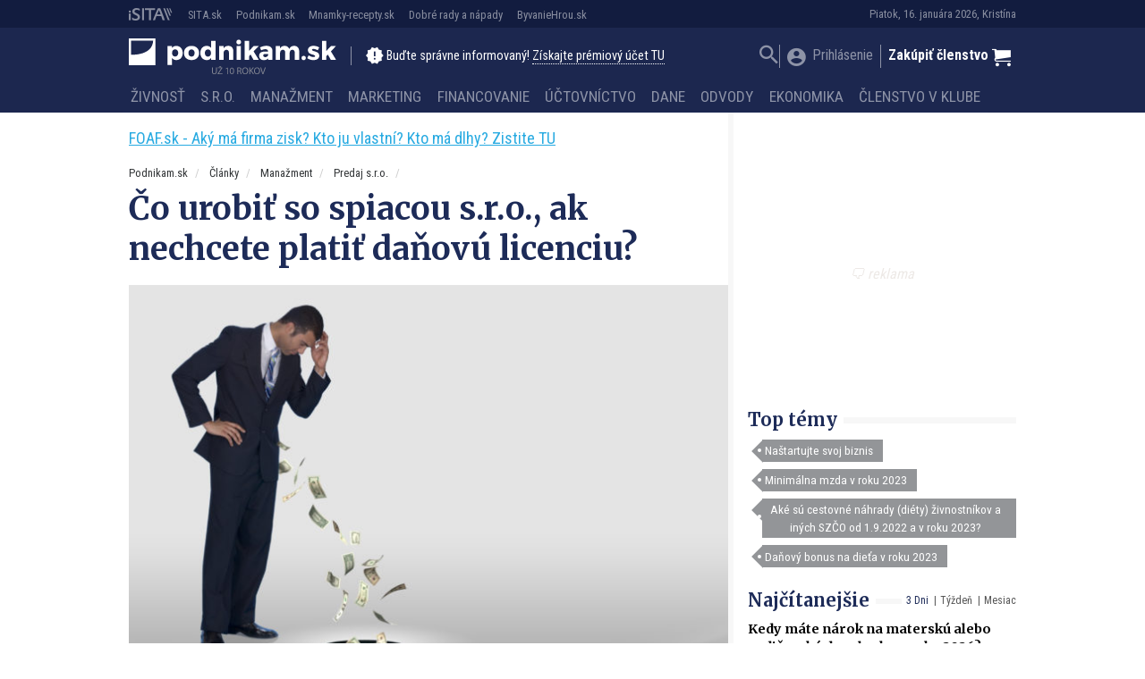

--- FILE ---
content_type: text/html; charset=UTF-8
request_url: https://podnikam.sk/co-urobit-so-spiacou-s-r-o-ak-nechcete-platit-danovu-licenciu/
body_size: 30844
content:
<!doctype html>
<html lang="sk-SK" prefix="og: http://ogp.me/ns#" class="no-js">
<head>
  <meta charset="utf-8">
  <meta http-equiv="x-ua-compatible" content="ie=edge">
  <meta name="viewport" content="width=device-width, initial-scale=1">
    <title>Čo urobiť so spiacou s.r.o., ak nechcete platiť daňovú licenciu? | Podnikam.sk</title>
<script type="text/javascript">var ajaxurl = "https://podnikam.sk/wp/wp-admin/admin-ajax.php",ap_nonce 	= "66a4b85f01",apTemplateUrl = "https://podnikam.sk/app/plugins/anspress-question-answer/templates/js-template";apQuestionID = "";aplang = {"loading":"Loading..","sending":"Sending request","file_size_error":"File size is bigger than 0.48 MB","attached_max":"You have already attached maximum numbers of allowed attachments","commented":"komentoval","comment":"Comment","cancel":"Zru\u0161i\u0165","update":"Update","your_comment":"Write your comment...","notifications":"Notifications","mark_all_seen":"Mark all as seen","search":"Vyh\u013eada\u0165","no_permission_comments":"Sorry, you don't have permission to read comments."};disable_q_suggestion = "";</script><meta name='robots' content='max-image-preview:large' />

<!-- This site is optimized with the Yoast SEO plugin v8.4 - https://yoast.com/wordpress/plugins/seo/ -->
<link rel="canonical" href="https://podnikam.sk/co-urobit-so-spiacou-s-r-o-ak-nechcete-platit-danovu-licenciu/" />
<meta property="og:locale" content="sk_SK" />
<meta property="og:type" content="article" />
<meta property="og:title" content="Čo urobiť so spiacou s.r.o., ak nechcete platiť daňovú licenciu? | Podnikam.sk" />
<meta property="og:description" content="Daňová licencia sa platí každoročne bez ohľadu na to či podnikáte alebo &hellip; Čítať ďalej" />
<meta property="og:site_name" content="Podnikam.sk" />
<meta property="article:publisher" content="https://www.facebook.com/podnikam.sk" />
<meta property="article:author" content="https://www.facebook.com/podnikam.sk" />
<meta property="article:tag" content="Podnikam" />
<meta property="article:section" content="Predaj s.r.o." />
<meta property="article:published_time" content="2015-09-21T03:50:00+02:00" />
<meta property="article:modified_time" content="2020-11-06T02:56:38+01:00" />
<meta property="og:updated_time" content="2020-11-06T02:56:38+01:00" />
<meta property="fb:app_id" content="177109006026681" />
<meta property="og:image" content="https://cdn.sita.sk/sites/20/2015/09/1442759488-thinkstockphotos.86806390-1200x800.jpg" />
<meta property="og:image:secure_url" content="https://cdn.sita.sk/sites/20/2015/09/1442759488-thinkstockphotos.86806390-1200x800.jpg" />
<meta property="og:image:width" content="1200" />
<meta property="og:image:height" content="800" />
<meta name="twitter:card" content="summary" />
<meta name="twitter:description" content="Daňová licencia sa platí každoročne bez ohľadu na to či podnikáte alebo &hellip; Čítať ďalej" />
<meta name="twitter:title" content="Čo urobiť so spiacou s.r.o., ak nechcete platiť daňovú licenciu? | Podnikam.sk" />
<meta name="twitter:image" content="https://cdn.sita.sk/sites/20/2015/09/1442759488-thinkstockphotos.86806390.jpg" />
<!-- / Yoast SEO plugin. -->

<link rel='dns-prefetch' href='//podnikam.sk' />
<link rel='dns-prefetch' href='//code.jquery.com' />
<link rel='dns-prefetch' href='//securepubads.g.doubleclick.net' />
<link rel='dns-prefetch' href='//cdnjs.cloudflare.com' />
<link rel='dns-prefetch' href='//fonts.googleapis.com' />
<script type="text/javascript">
/* <![CDATA[ */
window._wpemojiSettings = {"baseUrl":"https:\/\/s.w.org\/images\/core\/emoji\/15.0.3\/72x72\/","ext":".png","svgUrl":"https:\/\/s.w.org\/images\/core\/emoji\/15.0.3\/svg\/","svgExt":".svg","source":{"concatemoji":"\/\/podnikam.sk\/wp\/wp-includes\/js\/wp-emoji-release.min.js?ver=6.6.2"}};
/*! This file is auto-generated */
!function(i,n){var o,s,e;function c(e){try{var t={supportTests:e,timestamp:(new Date).valueOf()};sessionStorage.setItem(o,JSON.stringify(t))}catch(e){}}function p(e,t,n){e.clearRect(0,0,e.canvas.width,e.canvas.height),e.fillText(t,0,0);var t=new Uint32Array(e.getImageData(0,0,e.canvas.width,e.canvas.height).data),r=(e.clearRect(0,0,e.canvas.width,e.canvas.height),e.fillText(n,0,0),new Uint32Array(e.getImageData(0,0,e.canvas.width,e.canvas.height).data));return t.every(function(e,t){return e===r[t]})}function u(e,t,n){switch(t){case"flag":return n(e,"\ud83c\udff3\ufe0f\u200d\u26a7\ufe0f","\ud83c\udff3\ufe0f\u200b\u26a7\ufe0f")?!1:!n(e,"\ud83c\uddfa\ud83c\uddf3","\ud83c\uddfa\u200b\ud83c\uddf3")&&!n(e,"\ud83c\udff4\udb40\udc67\udb40\udc62\udb40\udc65\udb40\udc6e\udb40\udc67\udb40\udc7f","\ud83c\udff4\u200b\udb40\udc67\u200b\udb40\udc62\u200b\udb40\udc65\u200b\udb40\udc6e\u200b\udb40\udc67\u200b\udb40\udc7f");case"emoji":return!n(e,"\ud83d\udc26\u200d\u2b1b","\ud83d\udc26\u200b\u2b1b")}return!1}function f(e,t,n){var r="undefined"!=typeof WorkerGlobalScope&&self instanceof WorkerGlobalScope?new OffscreenCanvas(300,150):i.createElement("canvas"),a=r.getContext("2d",{willReadFrequently:!0}),o=(a.textBaseline="top",a.font="600 32px Arial",{});return e.forEach(function(e){o[e]=t(a,e,n)}),o}function t(e){var t=i.createElement("script");t.src=e,t.defer=!0,i.head.appendChild(t)}"undefined"!=typeof Promise&&(o="wpEmojiSettingsSupports",s=["flag","emoji"],n.supports={everything:!0,everythingExceptFlag:!0},e=new Promise(function(e){i.addEventListener("DOMContentLoaded",e,{once:!0})}),new Promise(function(t){var n=function(){try{var e=JSON.parse(sessionStorage.getItem(o));if("object"==typeof e&&"number"==typeof e.timestamp&&(new Date).valueOf()<e.timestamp+604800&&"object"==typeof e.supportTests)return e.supportTests}catch(e){}return null}();if(!n){if("undefined"!=typeof Worker&&"undefined"!=typeof OffscreenCanvas&&"undefined"!=typeof URL&&URL.createObjectURL&&"undefined"!=typeof Blob)try{var e="postMessage("+f.toString()+"("+[JSON.stringify(s),u.toString(),p.toString()].join(",")+"));",r=new Blob([e],{type:"text/javascript"}),a=new Worker(URL.createObjectURL(r),{name:"wpTestEmojiSupports"});return void(a.onmessage=function(e){c(n=e.data),a.terminate(),t(n)})}catch(e){}c(n=f(s,u,p))}t(n)}).then(function(e){for(var t in e)n.supports[t]=e[t],n.supports.everything=n.supports.everything&&n.supports[t],"flag"!==t&&(n.supports.everythingExceptFlag=n.supports.everythingExceptFlag&&n.supports[t]);n.supports.everythingExceptFlag=n.supports.everythingExceptFlag&&!n.supports.flag,n.DOMReady=!1,n.readyCallback=function(){n.DOMReady=!0}}).then(function(){return e}).then(function(){var e;n.supports.everything||(n.readyCallback(),(e=n.source||{}).concatemoji?t(e.concatemoji):e.wpemoji&&e.twemoji&&(t(e.twemoji),t(e.wpemoji)))}))}((window,document),window._wpemojiSettings);
/* ]]> */
</script>
<style id='wp-emoji-styles-inline-css' type='text/css'>

	img.wp-smiley, img.emoji {
		display: inline !important;
		border: none !important;
		box-shadow: none !important;
		height: 1em !important;
		width: 1em !important;
		margin: 0 0.07em !important;
		vertical-align: -0.1em !important;
		background: none !important;
		padding: 0 !important;
	}
</style>
<link rel='stylesheet' id='wp-block-library-css' href='//podnikam.sk/wp/wp-includes/css/dist/block-library/style.min.css?ver=6.6.2' type='text/css' media='all' />
<link rel='stylesheet' id='wc-blocks-vendors-style-css' href='//podnikam.sk/app/plugins/woocommerce/packages/woocommerce-blocks/build/wc-blocks-vendors-style.css?ver=8.3.3' type='text/css' media='all' />
<link rel='stylesheet' id='wc-blocks-style-css' href='//podnikam.sk/app/plugins/woocommerce/packages/woocommerce-blocks/build/wc-blocks-style.css?ver=8.3.3' type='text/css' media='all' />
<style id='classic-theme-styles-inline-css' type='text/css'>
/*! This file is auto-generated */
.wp-block-button__link{color:#fff;background-color:#32373c;border-radius:9999px;box-shadow:none;text-decoration:none;padding:calc(.667em + 2px) calc(1.333em + 2px);font-size:1.125em}.wp-block-file__button{background:#32373c;color:#fff;text-decoration:none}
</style>
<style id='global-styles-inline-css' type='text/css'>
:root{--wp--preset--aspect-ratio--square: 1;--wp--preset--aspect-ratio--4-3: 4/3;--wp--preset--aspect-ratio--3-4: 3/4;--wp--preset--aspect-ratio--3-2: 3/2;--wp--preset--aspect-ratio--2-3: 2/3;--wp--preset--aspect-ratio--16-9: 16/9;--wp--preset--aspect-ratio--9-16: 9/16;--wp--preset--color--black: #000000;--wp--preset--color--cyan-bluish-gray: #abb8c3;--wp--preset--color--white: #ffffff;--wp--preset--color--pale-pink: #f78da7;--wp--preset--color--vivid-red: #cf2e2e;--wp--preset--color--luminous-vivid-orange: #ff6900;--wp--preset--color--luminous-vivid-amber: #fcb900;--wp--preset--color--light-green-cyan: #7bdcb5;--wp--preset--color--vivid-green-cyan: #00d084;--wp--preset--color--pale-cyan-blue: #8ed1fc;--wp--preset--color--vivid-cyan-blue: #0693e3;--wp--preset--color--vivid-purple: #9b51e0;--wp--preset--gradient--vivid-cyan-blue-to-vivid-purple: linear-gradient(135deg,rgba(6,147,227,1) 0%,rgb(155,81,224) 100%);--wp--preset--gradient--light-green-cyan-to-vivid-green-cyan: linear-gradient(135deg,rgb(122,220,180) 0%,rgb(0,208,130) 100%);--wp--preset--gradient--luminous-vivid-amber-to-luminous-vivid-orange: linear-gradient(135deg,rgba(252,185,0,1) 0%,rgba(255,105,0,1) 100%);--wp--preset--gradient--luminous-vivid-orange-to-vivid-red: linear-gradient(135deg,rgba(255,105,0,1) 0%,rgb(207,46,46) 100%);--wp--preset--gradient--very-light-gray-to-cyan-bluish-gray: linear-gradient(135deg,rgb(238,238,238) 0%,rgb(169,184,195) 100%);--wp--preset--gradient--cool-to-warm-spectrum: linear-gradient(135deg,rgb(74,234,220) 0%,rgb(151,120,209) 20%,rgb(207,42,186) 40%,rgb(238,44,130) 60%,rgb(251,105,98) 80%,rgb(254,248,76) 100%);--wp--preset--gradient--blush-light-purple: linear-gradient(135deg,rgb(255,206,236) 0%,rgb(152,150,240) 100%);--wp--preset--gradient--blush-bordeaux: linear-gradient(135deg,rgb(254,205,165) 0%,rgb(254,45,45) 50%,rgb(107,0,62) 100%);--wp--preset--gradient--luminous-dusk: linear-gradient(135deg,rgb(255,203,112) 0%,rgb(199,81,192) 50%,rgb(65,88,208) 100%);--wp--preset--gradient--pale-ocean: linear-gradient(135deg,rgb(255,245,203) 0%,rgb(182,227,212) 50%,rgb(51,167,181) 100%);--wp--preset--gradient--electric-grass: linear-gradient(135deg,rgb(202,248,128) 0%,rgb(113,206,126) 100%);--wp--preset--gradient--midnight: linear-gradient(135deg,rgb(2,3,129) 0%,rgb(40,116,252) 100%);--wp--preset--font-size--small: 13px;--wp--preset--font-size--medium: 20px;--wp--preset--font-size--large: 36px;--wp--preset--font-size--x-large: 42px;--wp--preset--spacing--20: 0.44rem;--wp--preset--spacing--30: 0.67rem;--wp--preset--spacing--40: 1rem;--wp--preset--spacing--50: 1.5rem;--wp--preset--spacing--60: 2.25rem;--wp--preset--spacing--70: 3.38rem;--wp--preset--spacing--80: 5.06rem;--wp--preset--shadow--natural: 6px 6px 9px rgba(0, 0, 0, 0.2);--wp--preset--shadow--deep: 12px 12px 50px rgba(0, 0, 0, 0.4);--wp--preset--shadow--sharp: 6px 6px 0px rgba(0, 0, 0, 0.2);--wp--preset--shadow--outlined: 6px 6px 0px -3px rgba(255, 255, 255, 1), 6px 6px rgba(0, 0, 0, 1);--wp--preset--shadow--crisp: 6px 6px 0px rgba(0, 0, 0, 1);}:where(.is-layout-flex){gap: 0.5em;}:where(.is-layout-grid){gap: 0.5em;}body .is-layout-flex{display: flex;}.is-layout-flex{flex-wrap: wrap;align-items: center;}.is-layout-flex > :is(*, div){margin: 0;}body .is-layout-grid{display: grid;}.is-layout-grid > :is(*, div){margin: 0;}:where(.wp-block-columns.is-layout-flex){gap: 2em;}:where(.wp-block-columns.is-layout-grid){gap: 2em;}:where(.wp-block-post-template.is-layout-flex){gap: 1.25em;}:where(.wp-block-post-template.is-layout-grid){gap: 1.25em;}.has-black-color{color: var(--wp--preset--color--black) !important;}.has-cyan-bluish-gray-color{color: var(--wp--preset--color--cyan-bluish-gray) !important;}.has-white-color{color: var(--wp--preset--color--white) !important;}.has-pale-pink-color{color: var(--wp--preset--color--pale-pink) !important;}.has-vivid-red-color{color: var(--wp--preset--color--vivid-red) !important;}.has-luminous-vivid-orange-color{color: var(--wp--preset--color--luminous-vivid-orange) !important;}.has-luminous-vivid-amber-color{color: var(--wp--preset--color--luminous-vivid-amber) !important;}.has-light-green-cyan-color{color: var(--wp--preset--color--light-green-cyan) !important;}.has-vivid-green-cyan-color{color: var(--wp--preset--color--vivid-green-cyan) !important;}.has-pale-cyan-blue-color{color: var(--wp--preset--color--pale-cyan-blue) !important;}.has-vivid-cyan-blue-color{color: var(--wp--preset--color--vivid-cyan-blue) !important;}.has-vivid-purple-color{color: var(--wp--preset--color--vivid-purple) !important;}.has-black-background-color{background-color: var(--wp--preset--color--black) !important;}.has-cyan-bluish-gray-background-color{background-color: var(--wp--preset--color--cyan-bluish-gray) !important;}.has-white-background-color{background-color: var(--wp--preset--color--white) !important;}.has-pale-pink-background-color{background-color: var(--wp--preset--color--pale-pink) !important;}.has-vivid-red-background-color{background-color: var(--wp--preset--color--vivid-red) !important;}.has-luminous-vivid-orange-background-color{background-color: var(--wp--preset--color--luminous-vivid-orange) !important;}.has-luminous-vivid-amber-background-color{background-color: var(--wp--preset--color--luminous-vivid-amber) !important;}.has-light-green-cyan-background-color{background-color: var(--wp--preset--color--light-green-cyan) !important;}.has-vivid-green-cyan-background-color{background-color: var(--wp--preset--color--vivid-green-cyan) !important;}.has-pale-cyan-blue-background-color{background-color: var(--wp--preset--color--pale-cyan-blue) !important;}.has-vivid-cyan-blue-background-color{background-color: var(--wp--preset--color--vivid-cyan-blue) !important;}.has-vivid-purple-background-color{background-color: var(--wp--preset--color--vivid-purple) !important;}.has-black-border-color{border-color: var(--wp--preset--color--black) !important;}.has-cyan-bluish-gray-border-color{border-color: var(--wp--preset--color--cyan-bluish-gray) !important;}.has-white-border-color{border-color: var(--wp--preset--color--white) !important;}.has-pale-pink-border-color{border-color: var(--wp--preset--color--pale-pink) !important;}.has-vivid-red-border-color{border-color: var(--wp--preset--color--vivid-red) !important;}.has-luminous-vivid-orange-border-color{border-color: var(--wp--preset--color--luminous-vivid-orange) !important;}.has-luminous-vivid-amber-border-color{border-color: var(--wp--preset--color--luminous-vivid-amber) !important;}.has-light-green-cyan-border-color{border-color: var(--wp--preset--color--light-green-cyan) !important;}.has-vivid-green-cyan-border-color{border-color: var(--wp--preset--color--vivid-green-cyan) !important;}.has-pale-cyan-blue-border-color{border-color: var(--wp--preset--color--pale-cyan-blue) !important;}.has-vivid-cyan-blue-border-color{border-color: var(--wp--preset--color--vivid-cyan-blue) !important;}.has-vivid-purple-border-color{border-color: var(--wp--preset--color--vivid-purple) !important;}.has-vivid-cyan-blue-to-vivid-purple-gradient-background{background: var(--wp--preset--gradient--vivid-cyan-blue-to-vivid-purple) !important;}.has-light-green-cyan-to-vivid-green-cyan-gradient-background{background: var(--wp--preset--gradient--light-green-cyan-to-vivid-green-cyan) !important;}.has-luminous-vivid-amber-to-luminous-vivid-orange-gradient-background{background: var(--wp--preset--gradient--luminous-vivid-amber-to-luminous-vivid-orange) !important;}.has-luminous-vivid-orange-to-vivid-red-gradient-background{background: var(--wp--preset--gradient--luminous-vivid-orange-to-vivid-red) !important;}.has-very-light-gray-to-cyan-bluish-gray-gradient-background{background: var(--wp--preset--gradient--very-light-gray-to-cyan-bluish-gray) !important;}.has-cool-to-warm-spectrum-gradient-background{background: var(--wp--preset--gradient--cool-to-warm-spectrum) !important;}.has-blush-light-purple-gradient-background{background: var(--wp--preset--gradient--blush-light-purple) !important;}.has-blush-bordeaux-gradient-background{background: var(--wp--preset--gradient--blush-bordeaux) !important;}.has-luminous-dusk-gradient-background{background: var(--wp--preset--gradient--luminous-dusk) !important;}.has-pale-ocean-gradient-background{background: var(--wp--preset--gradient--pale-ocean) !important;}.has-electric-grass-gradient-background{background: var(--wp--preset--gradient--electric-grass) !important;}.has-midnight-gradient-background{background: var(--wp--preset--gradient--midnight) !important;}.has-small-font-size{font-size: var(--wp--preset--font-size--small) !important;}.has-medium-font-size{font-size: var(--wp--preset--font-size--medium) !important;}.has-large-font-size{font-size: var(--wp--preset--font-size--large) !important;}.has-x-large-font-size{font-size: var(--wp--preset--font-size--x-large) !important;}
:where(.wp-block-post-template.is-layout-flex){gap: 1.25em;}:where(.wp-block-post-template.is-layout-grid){gap: 1.25em;}
:where(.wp-block-columns.is-layout-flex){gap: 2em;}:where(.wp-block-columns.is-layout-grid){gap: 2em;}
:root :where(.wp-block-pullquote){font-size: 1.5em;line-height: 1.6;}
</style>
<link rel='stylesheet' id='woocommerce-layout-css' href='//podnikam.sk/app/plugins/woocommerce/assets/css/woocommerce-layout.css?ver=6.9.4' type='text/css' media='all' />
<link rel='stylesheet' id='woocommerce-smallscreen-css' href='//podnikam.sk/app/plugins/woocommerce/assets/css/woocommerce-smallscreen.css?ver=6.9.4' type='text/css' media='only screen and (max-width: 768px)' />
<link rel='stylesheet' id='woocommerce-general-css' href='//podnikam.sk/app/plugins/woocommerce/assets/css/woocommerce.css?ver=6.9.4' type='text/css' media='all' />
<style id='woocommerce-inline-inline-css' type='text/css'>
.woocommerce form .form-row .required { visibility: visible; }
</style>
<link rel='stylesheet' id='evcal_cal_default-css' href='//podnikam.sk/app/plugins/eventON/assets/css/eventon_styles.css?ver=2.6.4' type='text/css' media='all' />
<link rel='stylesheet' id='evo_font_icons-css' href='//podnikam.sk/app/plugins/eventON/assets/fonts/font-awesome.css?ver=2.6.4' type='text/css' media='all' />
<link rel='stylesheet' id='evo_fc_styles-css' href='//podnikam.sk/app/plugins/eventon-full-cal/assets/fc_styles.css?ver=6.6.2' type='text/css' media='all' />
<link rel='stylesheet' id='roboto-css' href='//fonts.googleapis.com/css?family=Roboto+Condensed:400,700&#038;display=swap&#038;subset=latin-ext' type='text/css' media='all' />
<link rel='stylesheet' id='merriweather-css' href='//fonts.googleapis.com/css?family=Merriweather:400,700&#038;display=swap&#038;subset=latin-ext' type='text/css' media='all' />
<link rel='stylesheet' id='amp/css-css' href='//podnikam.sk/app/themes/amp-podnikam/dist/styles/main.css?ver=16231562981production' type='text/css' media='all' />
<script type="text/javascript" id="google-analytics-opt-out-js-after">
/* <![CDATA[ */
			var gaProperty = 'UA-11601173-2';
			var disableStr = 'ga-disable-' + gaProperty;
			if ( document.cookie.indexOf( disableStr + '=true' ) > -1 ) {
				window[disableStr] = true;
			}
			function gaOptout() {
				document.cookie = disableStr + '=true; expires=Thu, 31 Dec 2099 23:59:59 UTC; path=/';
				window[disableStr] = true;
			}
/* ]]> */
</script>
<script type="text/javascript" id="google-analytics-js-after">
/* <![CDATA[ */
(function(i,s,o,g,r,a,m){i['GoogleAnalyticsObject']=r;i[r]=i[r]||function(){
		(i[r].q=i[r].q||[]).push(arguments)},i[r].l=1*new Date();a=s.createElement(o),
		m=s.getElementsByTagName(o)[0];a.async=1;a.src=g;m.parentNode.insertBefore(a,m)
		})(window,document,'script', '//www.google-analytics.com/analytics.js','ga');ga( 'create', 'UA-11601173-2', 'auto' );(window.gaDevIds=window.gaDevIds||[]).push('dOGY3NW');ga( 'require', 'displayfeatures' );
		ga( 'set', 'dimension1', 'no' );
ga( 'require', 'ec' );
/* ]]> */
</script>
<script type="text/javascript" src="//code.jquery.com/jquery-1.12.4.min.js?ver=1.12.4" id="jquery-js"></script>
<script type="text/javascript" id="ga_events_main_script-js-extra">
/* <![CDATA[ */
var ga_options = {"anonymizeip":"","advanced":"1","snippet_type":"none","tracking_id":"UA-11601173-2","gtm_id":"","domain":"","click_elements":[{"name":"a[href*=\"\/clenstvo-v-klube-podnikam\/\"]","type":"advanced","category":"Call to action","action":"Click","label":"kliknutie na clanok vyhod clenstva","bounce":"false"},{"name":"a[href*=\"\/reg-fancybox\/\"]","type":"advanced","category":"View popup","action":"Click","label":"otvorenie popup premium","bounce":"false"},{"name":"[name=\"register\"]","type":"advanced","category":"Registration","action":"Click","label":"kliknutie na registrovat","bounce":"false"},{"name":"a[href*=\"?proforma=create\"]","type":"advanced","category":"Proforma","action":"Click","label":"kliknutie na vytvorenie predfaktury","bounce":"false"},{"name":"form[action*=\"?besteron=create\"] [type=\"submit\"]","type":"advanced","category":"Besteron","action":"Click","label":"kliknutie na platbu besteronom","bounce":"false"}],"scroll_elements":[],"link_clicks_delay":"120","download_tracking_type":["pdf","mp3","pptx","docx"],"force_snippet":"none"};
var gaePlaceholders = {"is_front_page":"","page_title":"\u010co urobi\u0165 so spiacou s.r.o., ak nechcete plati\u0165 da\u0148ov\u00fa licenciu?"};
/* ]]> */
</script>
<script type="text/javascript" src="//podnikam.sk/app/plugins/wp-google-analytics-events/js/main.js?ver=1.0" id="ga_events_main_script-js"></script>
<link rel="https://api.w.org/" href="https://podnikam.sk/wp-json/" /><link rel="alternate" title="JSON" type="application/json" href="https://podnikam.sk/wp-json/wp/v2/posts/20885" /><link rel="EditURI" type="application/rsd+xml" title="RSD" href="https://podnikam.sk/wp/xmlrpc.php?rsd" />
<meta name="generator" content="WordPress 6.6.2" />
<meta name="generator" content="WooCommerce 6.9.4" />
<link rel='shortlink' href='https://podnikam.sk/?p=20885' />
<link rel="alternate" title="oEmbed (JSON)" type="application/json+oembed" href="https://podnikam.sk/wp-json/oembed/1.0/embed?url=https%3A%2F%2Fpodnikam.sk%2Fco-urobit-so-spiacou-s-r-o-ak-nechcete-platit-danovu-licenciu%2F" />
<link rel="alternate" title="oEmbed (XML)" type="text/xml+oembed" href="https://podnikam.sk/wp-json/oembed/1.0/embed?url=https%3A%2F%2Fpodnikam.sk%2Fco-urobit-so-spiacou-s-r-o-ak-nechcete-platit-danovu-licenciu%2F&#038;format=xml" />

<!-- This site is using AdRotate v5.13.4 to display their advertisements - https://ajdg.solutions/ -->
<!-- AdRotate CSS -->
<style type="text/css" media="screen">
	.g { margin:0px; padding:0px; overflow:hidden; line-height:1; zoom:1; }
	.g img { height:auto; }
	.g-col { position:relative; float:left; }
	.g-col:first-child { margin-left: 0; }
	.g-col:last-child { margin-right: 0; }
	.g-1 { width:auto; }
	.b-1 { margin:0px 0px 0px 0px; }
	.g-2 { min-width:0px; max-width:250px; }
	.b-2 { margin:0px 0px 0px 0px; }
	@media only screen and (max-width: 480px) {
		.g-col, .g-dyn, .g-single { width:100%; margin-left:0; margin-right:0; }
	}
</style>
<!-- /AdRotate CSS -->

<script type="text/javascript" id="pap_x2s6df8ddognet" src="https://login.dognet.sk//scripts/trackjs.php?pap_tracking_suffix=dognet"></script>  <!--[if lt IE 9]>
  <script src="//podnikam.sk/app/themes/amp-podnikam/dist/scripts/shim/iefixes.js"></script>
  <script src="//podnikam.sk/app/themes/amp-podnikam/dist/scripts/shim/html5shiv.min.js"></script>
  <![endif]-->
  <script>document.documentElement.className = document.documentElement.className.replace("no-js","js");</script>
  <script>
    if(typeof Array.isArray !== "function") {
      document.write('<script src="//podnikam.sk/app/themes/amp-podnikam/dist/scripts/shim/es5shim.js"></sc' + 'ript>');
      document.write('<script src="//podnikam.sk/app/themes/amp-podnikam/dist/scripts/shim/es5sham.js"></sc' + 'ript>');
    }
    if(typeof Symbol !== "function") {
      //document.write('<script src=""></sc' + 'ript>');
      document.write('<script src="//podnikam.sk/app/themes/amp-podnikam/dist/scripts/shim/babel-polyfill.js"></sc' + 'ript>');
    }
  </script>
  <link rel="alternate" href="https://podnikam.sk/co-urobit-so-spiacou-s-r-o-ak-nechcete-platit-danovu-licenciu/" hreflang="sk-SK" />
        <script id='amp/ads' src='//podnikam.sk/app/themes/amp-podnikam/dist/scripts/show_ads.js'></script>    <!-- Google Tag Manager -->
    <script>(function(w,d,s,l,i){w[l]=w[l]||[];w[l].push({'gtm.start':
                new Date().getTime(),event:'gtm.js'});var f=d.getElementsByTagName(s)[0],
            j=d.createElement(s),dl=l!='dataLayer'?'&l='+l:'';j.async=true;j.src=
            'https://www.googletagmanager.com/gtm.js?id='+i+dl;f.parentNode.insertBefore(j,f);
        })(window,document,'script','dataLayer','GTM-MLDSHB6');</script>
    <!-- End Google Tag Manager -->	<noscript><style>.woocommerce-product-gallery{ opacity: 1 !important; }</style></noscript>
	

<!-- EventON Version -->
<meta name="generator" content="EventON 2.6.4" />

      <meta name="onesignal" content="wordpress-plugin"/>
            <script>

      window.OneSignal = window.OneSignal || [];

      OneSignal.push( function() {
        OneSignal.SERVICE_WORKER_UPDATER_PATH = "OneSignalSDKUpdaterWorker.js.php";
                      OneSignal.SERVICE_WORKER_PATH = "OneSignalSDKWorker.js.php";
                      OneSignal.SERVICE_WORKER_PARAM = { scope: "/" };
        OneSignal.setDefaultNotificationUrl("https://podnikam.sk/wp");
        var oneSignal_options = {};
        window._oneSignalInitOptions = oneSignal_options;

        oneSignal_options['wordpress'] = true;
oneSignal_options['appId'] = 'ba81ba2f-2aee-4270-b659-09c0e0bfd57a';
oneSignal_options['allowLocalhostAsSecureOrigin'] = true;
oneSignal_options['welcomeNotification'] = { };
oneSignal_options['welcomeNotification']['title'] = "Všetko o podnikaní - Podnikam.sk";
oneSignal_options['welcomeNotification']['message'] = "Práve ste sa prihlásili k odberu noviniek na stránke Podnikam.sk, ďakujeme! Redakcia Podnikam.sk";
oneSignal_options['welcomeNotification']['url'] = "https://podnikam.sk";
oneSignal_options['path'] = "https://podnikam.sk/app/plugins/onesignal-free-web-push-notifications/sdk_files/";
oneSignal_options['promptOptions'] = { };
oneSignal_options['promptOptions']['actionMessage'] = "Radi by sme vám posielali upozornenia na nové články. Z odberu sa môžete kedykoľvek odhlásiť.";
oneSignal_options['promptOptions']['acceptButtonText'] = "ÁNO PRIJAŤ";
oneSignal_options['promptOptions']['cancelButtonText'] = "Nie, ďakujem";
                OneSignal.init(window._oneSignalInitOptions);
                OneSignal.showSlidedownPrompt();      });

      function documentInitOneSignal() {
        var oneSignal_elements = document.getElementsByClassName("OneSignal-prompt");

        var oneSignalLinkClickHandler = function(event) { OneSignal.push(['registerForPushNotifications']); event.preventDefault(); };        for(var i = 0; i < oneSignal_elements.length; i++)
          oneSignal_elements[i].addEventListener('click', oneSignalLinkClickHandler, false);
      }

      if (document.readyState === 'complete') {
           documentInitOneSignal();
      }
      else {
           window.addEventListener("load", function(event){
               documentInitOneSignal();
          });
      }
    </script>
<link rel="icon" href="https://cdn.sita.sk/sites/20/2016/10/cropped-podnika_logo_verzie-06-100x100.png" sizes="32x32" />
<link rel="icon" href="https://cdn.sita.sk/sites/20/2016/10/cropped-podnika_logo_verzie-06-255x255.png" sizes="192x192" />
<link rel="apple-touch-icon" href="https://cdn.sita.sk/sites/20/2016/10/cropped-podnika_logo_verzie-06-255x255.png" />
<meta name="msapplication-TileImage" content="https://cdn.sita.sk/sites/20/2016/10/cropped-podnika_logo_verzie-06-300x300.png" />
<script>
  ga('set', 'dimension1', 'post');
    ga('set', 'dimension2', 'is_single|is_singular');
    ga('set', 'dimension3', '20885');
      ga('set', 'dimension4', 'Predaj s.r.o.|Manažment|Ukončenie podnikania');
    ga('set', 'dimension5', 'Podnikam');
    ga('set', 'dimension6', 'vilempodnikam-sk');
      ga('set', 'dimension8', typeof window.canRunAds !== "undefined" ? "false" : "true" );
  ga('set', 'dimension10', 'logged-nonpremium');
    </script>  <script>
    var googletag = googletag || {};
    googletag.cmd = googletag.cmd || [];

    googletag.cmd.push(function () {
        googletag.pubads().setTargeting('posttype', ['post']);
        googletag.pubads().setTargeting('category', ['predaj-sro', 'manazment', 'ukoncenie-podnikania', 'manazment']);
        googletag.pubads().setTargeting('post_tag', ['podnikam']);
        googletag.pubads().setTargeting('amp_article_class', ['amp-articleclass-top']);
        googletag.pubads().setTargeting('businesstype', ['spolocnost-s-rucenim-obmedzenym-sro']);
        googletag.pubads().setTargeting('post_id', ['20885']);
        googletag.pubads().setTargeting('conditional_tags', ['is_single', 'is_singular']);


        var googleAdsSidebar1Mapping = googletag.sizeMapping()
            .addSize([0, 0], [])
            .addSize([768, 0], ['fluid', [1, 1], [300, 250], [300, 300], [300, 600]])
            .build();

        var googleAdsSidebar2Mapping = googletag.sizeMapping()
            .addSize([0, 0], [])
            .addSize([768, 0], ['fluid', [1, 1], [300, 250], [300, 300], [300, 600]])
            .build();

        var googleAdsContentMapping = googletag.sizeMapping()
            .addSize([0, 0],   ['fluid', [1, 1], [300, 100], [300, 160]])
            .addSize([352, 0], ['fluid', [1, 1], [300, 100], [300, 160], [320, 100]])
            .addSize([500, 0], ['fluid', [1, 1], [300, 100], [300, 160], [320, 100], [468, 60]])
            .addSize([622, 0], ['fluid', [1, 1], [300, 100], [300, 160], [320, 100], [468, 60], [590, 90]])
            .addSize([672, 0], ['fluid', [1, 1], [300, 100], [300, 160], [320, 100], [468, 60], [590, 90], [640, 100]])
            .build();

        var googleAdsContent2Mapping = googletag.sizeMapping()
            .addSize([0, 0],   ['fluid', [1, 1], [300, 100], [300, 250], [300, 300], [300, 251], [300, 600]])
            .addSize([352, 0], ['fluid', [1, 1], [300, 100], [300, 250], [300, 300], [300, 251], [300, 600], [320, 480]])
            .addSize([368, 0], ['fluid', [1, 1], [300, 100], [300, 250], [300, 300], [300, 251], [300, 600], [320, 480], [336, 280]])
            .addSize([500, 0], ['fluid', [1, 1], [300, 100], [300, 250], [300, 300], [300, 251], [300, 600], [320, 480], [336, 280], [468, 60]])
            .addSize([512, 0], ['fluid', [1, 1], [300, 100], [300, 250], [300, 300], [300, 251], [300, 600], [320, 480], [336, 280], [468, 60], [480, 320]])
            .addSize([632, 0], ['fluid', [1, 1], [300, 100], [300, 250], [300, 300], [300, 251], [300, 600], [320, 480], [336, 280], [468, 60], [480, 320], [600,100]])
            .addSize([672, 0], ['fluid', [1, 1], [300, 100], [300, 250], [300, 300], [336, 280], [468, 60] , [480, 320], [600, 100], [640, 100], [640, 360]])
            .build();

        var googleAdsContent3Mapping = googletag.sizeMapping()
            .addSize([0, 0],   ['fluid', [1, 1], [300, 100], [300, 250], [300, 300], [300, 251], [300, 600]])
            .addSize([352, 0], ['fluid', [1, 1], [300, 100], [300, 250], [300, 300], [300, 251], [300, 600], [320, 480]])
            .addSize([368, 0], ['fluid', [1, 1], [300, 100], [300, 250], [300, 300], [300, 251], [300, 600], [320, 480], [336, 280]])
            .addSize([500, 0], ['fluid', [1, 1], [300, 100], [300, 250], [300, 300], [300, 251], [300, 600], [320, 480], [336, 280], [468, 60]])
            .addSize([512, 0], ['fluid', [1, 1], [300, 100], [300, 250], [300, 300], [300, 251], [300, 600], [320, 480], [336, 280], [468, 60], [480, 320]])
            .addSize([632, 0], ['fluid', [1, 1], [300, 100], [300, 250], [300, 300], [300, 251], [300, 600], [320, 480], [336, 280], [468, 60], [480, 320], [600,100]])
            .addSize([672, 0], ['fluid', [1, 1], [300, 100], [300, 250], [300, 300], [336, 280], [468, 60] , [480, 320], [600, 100], [640, 100], [640, 360]])
            .build();


        var googleAdsWideMapping = googletag.sizeMapping()
            .addSize([0, 0],   ['fluid', [1, 1], [300, 100], [300, 150], [300, 250], [300, 300]])
            .addSize([320, 0], ['fluid', [1, 1], [300, 100], [300, 150], [300, 250], [300, 300], [320, 100]])
            .addSize([336, 0], ['fluid', [1, 1], [300, 100], [300, 150], [300, 250], [300, 300], [320, 100], [336, 280]])
            .addSize([468, 0], ['fluid', [1, 1], [300, 100], [300, 150], [300, 250], [300, 300], [320, 100], [336, 280], [468, 60]])
            .addSize([700, 0], ['fluid', [1, 1], [468, 60], [700, 300]])
            .addSize([728, 0], ['fluid', [1, 1], [468, 60], [728, 90], [700, 300]])
            .addSize([970, 0], ['fluid', [1, 1], [728, 90], [970, 90], [970, 250]])
            .addSize([1000, 0], ['fluid', [1, 1], [728, 90], [970, 90], [970, 250], [1000, 100], [1000, 200], [1000, 300]])
            .build();

        var googleAdsBrandingSidesMappingLeft = googletag.sizeMapping()
            .addSize([0, 0], [])
            .addSize([1002, 0], ['fluid', [1, 1], [120, 600], [160, 600], [160, 900], [200, 600], [300, 800]])
            .build();

        var googleAdsBrandingSidesMappingRight = googletag.sizeMapping()
            .addSize([0, 0], [])
            .addSize([1002, 0], ['fluid', [1, 1], [120, 601], [160, 601], [160, 901], [200, 601], [300, 801]])
            .build();


        googletag.defineSlot('/35116881/podnikam.webnoviny.sk/branding_center', [], 'div-gpt-ad-podnikam-0')
            .addService(googletag.pubads()).defineSizeMapping(googleAdsWideMapping);
        googletag.defineSlot('/35116881/podnikam.webnoviny.sk/branding_left', [], 'div-gpt-ad-podnikam-1')
            .addService(googletag.pubads()).defineSizeMapping(googleAdsBrandingSidesMappingLeft);
        googletag.defineSlot('/35116881/podnikam.webnoviny.sk/branding_right', [], 'div-gpt-ad-podnikam-2')
            .addService(googletag.pubads()).defineSizeMapping(googleAdsBrandingSidesMappingRight);
        googletag.defineSlot('/35116881/podnikam.webnoviny.sk/content_1', [], 'div-gpt-ad-podnikam-4')
            .addService(googletag.pubads()).defineSizeMapping(googleAdsContentMapping);
        googletag.defineSlot('/35116881/podnikam.webnoviny.sk/content_2', [], 'div-gpt-ad-podnikam-5')
            .addService(googletag.pubads()).defineSizeMapping(googleAdsContent2Mapping);
        googletag.defineSlot('/35116881/podnikam.webnoviny.sk/content_3', [], 'div-gpt-ad-podnikam-6')
            .addService(googletag.pubads()).defineSizeMapping(googleAdsContent3Mapping);
        googletag.defineSlot('/35116881/podnikam.webnoviny.sk/sidebar_1', [], 'div-gpt-ad-podnikam-7')
            .addService(googletag.pubads()).defineSizeMapping(googleAdsSidebar1Mapping);
        googletag.defineSlot('/35116881/podnikam.webnoviny.sk/sidebar_2', [], 'div-gpt-ad-podnikam-8')
            .addService(googletag.pubads()).defineSizeMapping(googleAdsSidebar2Mapping);
        googletag.defineSlot('/35116881/podnikam.webnoviny.sk/nonstandard', [1, 1], 'div-gpt-ad-nonstandard')

        var interstitialSlot = googletag.defineOutOfPageSlot('/35116881/podnikam.webnoviny.sk/interstitial', googletag.enums.OutOfPageFormat.INTERSTITIAL);
        if (interstitialSlot) {
            interstitialSlot.addService(googletag.pubads());
        }

        googletag.pubads().enableSingleRequest();
        // googletag.pubads().collapseEmptyDivs(true);
        googletag.pubads().setSafeFrameConfig({
            allowOverlayExpansion: true,
            allowPushExpansion: true,
            sandbox: true
        });
        googletag.pubads().enableLazyLoad({
            fetchMarginPercent: 100,
            renderMarginPercent: 100,
            mobileScaling: 2.0
        });
        googletag.pubads().setCentering(true);
        googletag.enableServices();
    });
</script>
  <script type="text/javascript">
    var ajaxurl = "\/wp\/wp-admin\/admin-ajax.php"  </script>
</head>
<body class="post-template-default single single-post postid-20885 single-format-standard theme-base woocommerce-no-js amp-skin-default">
<header am-Header="type:post">
  <div am-TopBar-Wrapper>
  <div am-Container>
    <ul am-TopBar>
      <li am-TopBar-Item="logo"><a target="_blank" href="https://isicommerce.sk/cennik/"><span class="icon-isitalogo"></span></a>
      </li>
      <li am-TopBar-Item="right">
          <span am-TopBar-DateWeather>
            Piatok, 16. januára 2026, Kristína          </span>
      </li>

        <li am-TopBar-Item><a target="_blank" href="https://sita.sk/">SITA.sk</a></li>
        <li am-TopBar-Item><a target="_blank" href="https://podnikam.sk/">Podnikam.sk</a></li>
        <li am-TopBar-Item><a target="_blank" href="https://mnamky.sita.sk/">Mnamky-recepty.sk</a></li>
        <li am-TopBar-Item><a target="_blank" href="https://rady.sita.sk/">Dobré rady a nápady</a></li>
        <li am-TopBar-Item><a target="_blank" href="https://sita.sk/byvaniehrou/">ByvanieHrou.sk</a></li>
    </ul>
  </div>
</div>  <div am-Header-Container="style:brand">
    <div am-Container="">
      <div am-Navbar="style:brand static">

        <a am-NavbarBrand href="https://podnikam.sk"><img src="https://cdn.sita.sk/sites/20/2017/10/podnikam-logo-10rokov-inverted.svg" alt=""></a>
              <div am-NavbarBanner>
          <span class="icon-podnikam-alert"></span> Buďte správne informovaný! <a href="/clenstvo-v-klube-podnikam/">Získajte prémiový účet TU</a>        </div>
                <div am-NavbarSearch>
          <form role="search" am-SearchForm method="get" action="https://podnikam.sk/">
            <input type="search" placeholder="Napíšte hľadaný výraz a slačte enter" value="" name="s" class="search-field form-control">
            <button type="button" js-SearchSubmit="navbar" class="search-submit btn btn-default" title="Vyhľadávať"><span class="icon-podnikam-search"></span></button>
          </form>
        </div>

                        <div am-NavbarLogin>
                                        <a href="https://predplatne.podnikam.sk/sign/in/">
                          <span class="icon-podnikam-login"></span><span
                              class="text">Prihlásenie</span>
                      </a>
                                </div>

              <div am-NavbarCart>
                                    <a href="https://podnikam.sk/clenstvo-v-klube-podnikam/">
                      <span class="price">Zakúpiť členstvo</span> <span class="icon-cart"></span>
                  </a>
                                  </div>        <button am-NavbarToggler type="button" data-toggle="collapse" data-target="#navbar-top-collapse">
          <span am-NavbarToggler-Icon><span class="icon-menu"></span></span> <span am-NavbarToggler-Text>Menu</span>
        </button>
      </div>
    </div>
  </div>


  <div am-Header-Container="style:nav">
    <div am-Container="">
      <nav am-Navbar="style:nav mobile:padding mobile:absolute">
        <ul id="navbar-top-collapse" am-Navbar-Nav="style:primary" am-Nav="pills" am-collapse><li id="menu-item-search" am-Nav-Search am-Nav-Item="style:search"><form role="search" method="get" class="search-form" action="https://podnikam.sk/">
  <label>
    <span class="screen-reader-text">Hľadať:</span>
    <input type="search" class="search-field" placeholder="Hľadať &hellip;" value="" name="s" />
  </label>
  <button type="submit" class="search-submit"><span class="icon-search"></span></button>
</form>
</li><li id="menu-item-105522" am-Nav-Item="menu-item menu-item-type-custom menu-item-object-custom menu-item-has-children menu-item-105522 dropdown"><a title="Živnosť" am-Nav-Link="" href="/zivnost-obsah/" data-toggle="dropdown" class="dropdown-toggle" aria-haspopup="true">Živnosť <span class="caret"></span></a>
<ul role="menu" am-Dropdown-menu>
	<li id="menu-item-106115" am-Nav-Item="menu-item menu-item-type-custom menu-item-object-custom menu-item-106115"><a title="Štrukturovaný obsah" am-Nav-Link="" href="/zivnost-obsah/">Štrukturovaný obsah</a></li>
	<li id="menu-item-105523" am-Nav-Item="menu-item menu-item-type-custom menu-item-object-custom menu-item-105523"><a title="Manažment" am-Nav-Link="" href="/typ/zivnost-szco/manazment/">Manažment</a></li>
	<li id="menu-item-105524" am-Nav-Item="menu-item menu-item-type-custom menu-item-object-custom menu-item-105524"><a title="Marketing" am-Nav-Link="" href="/typ/zivnost-szco/marketing/">Marketing</a></li>
	<li id="menu-item-105525" am-Nav-Item="menu-item menu-item-type-custom menu-item-object-custom menu-item-105525"><a title="Financovanie" am-Nav-Link="" href="/typ/zivnost-szco/financovanie/">Financovanie</a></li>
	<li id="menu-item-105526" am-Nav-Item="menu-item menu-item-type-custom menu-item-object-custom menu-item-105526"><a title="Účtovníctvo" am-Nav-Link="" href="/typ/zivnost-szco/uctovnictvo/">Účtovníctvo</a></li>
	<li id="menu-item-105527" am-Nav-Item="menu-item menu-item-type-custom menu-item-object-custom menu-item-105527"><a title="Dane" am-Nav-Link="" href="/typ/zivnost-szco/dane/">Dane</a></li>
	<li id="menu-item-105537" am-Nav-Item="menu-item menu-item-type-custom menu-item-object-custom menu-item-105537"><a title="Odvody" am-Nav-Link="" href="/typ/zivnost-szco/odvody/">Odvody</a></li>
	<li id="menu-item-105562" am-Nav-Item="menu-item menu-item-type-taxonomy menu-item-object-category menu-item-105562"><a title="Ako založiť živnosť" am-Nav-Link="" href="https://podnikam.sk/kategorie/ako-zacat-podnikat/ako-zalozit-zivnost/">Ako založiť živnosť</a></li>
	<li id="menu-item-105564" am-Nav-Item="menu-item menu-item-type-custom menu-item-object-custom menu-item-105564"><a title="Ako začať podnikať" am-Nav-Link="" href="/typ/zivnost-szco/ako-zacat-podnikat/">Ako začať podnikať</a></li>
	<li id="menu-item-106116" am-Nav-Item="menu-item menu-item-type-custom menu-item-object-custom menu-item-106116"><a title="Všetky články" am-Nav-Link="" href="/typ/zivnost-szco/">Všetky články</a></li>
</ul>
</li>
<li id="menu-item-105529" am-Nav-Item="menu-item menu-item-type-custom menu-item-object-custom menu-item-has-children menu-item-105529 dropdown"><a title="S.R.O." am-Nav-Link="" href="/firma-sro-obsah/" data-toggle="dropdown" class="dropdown-toggle" aria-haspopup="true">S.R.O. <span class="caret"></span></a>
<ul role="menu" am-Dropdown-menu>
	<li id="menu-item-106118" am-Nav-Item="menu-item menu-item-type-custom menu-item-object-custom menu-item-106118"><a title="Štrukturovaný obsah" am-Nav-Link="" href="/firma-sro-obsah/">Štrukturovaný obsah</a></li>
	<li id="menu-item-105530" am-Nav-Item="menu-item menu-item-type-custom menu-item-object-custom menu-item-105530"><a title="Manažment" am-Nav-Link="" href="/typ/spolocnost-s-rucenim-obmedzenym-sro/manazment/">Manažment</a></li>
	<li id="menu-item-105531" am-Nav-Item="menu-item menu-item-type-custom menu-item-object-custom menu-item-105531"><a title="Marketing" am-Nav-Link="" href="/typ/spolocnost-s-rucenim-obmedzenym-sro/marketing/">Marketing</a></li>
	<li id="menu-item-105532" am-Nav-Item="menu-item menu-item-type-custom menu-item-object-custom menu-item-105532"><a title="Financovanie" am-Nav-Link="" href="/typ/spolocnost-s-rucenim-obmedzenym-sro/financovanie/">Financovanie</a></li>
	<li id="menu-item-105533" am-Nav-Item="menu-item menu-item-type-custom menu-item-object-custom menu-item-105533"><a title="Účtovníctvo" am-Nav-Link="" href="/typ/spolocnost-s-rucenim-obmedzenym-sro/uctovnictvo/">Účtovníctvo</a></li>
	<li id="menu-item-105534" am-Nav-Item="menu-item menu-item-type-custom menu-item-object-custom menu-item-105534"><a title="Dane" am-Nav-Link="" href="/typ/spolocnost-s-rucenim-obmedzenym-sro/dane/">Dane</a></li>
	<li id="menu-item-105536" am-Nav-Item="menu-item menu-item-type-custom menu-item-object-custom menu-item-105536"><a title="Odvody" am-Nav-Link="" href="/typ/spolocnost-s-rucenim-obmedzenym-sro/odvody/">Odvody</a></li>
	<li id="menu-item-105535" am-Nav-Item="menu-item menu-item-type-custom menu-item-object-custom menu-item-105535"><a title="Ekonomika" am-Nav-Link="" href="/typ/spolocnost-s-rucenim-obmedzenym-sro/ekonomika/">Ekonomika</a></li>
	<li id="menu-item-105561" am-Nav-Item="menu-item menu-item-type-taxonomy menu-item-object-category menu-item-105561"><a title="Ako založiť s.r.o." am-Nav-Link="" href="https://podnikam.sk/kategorie/ako-zacat-podnikat/ako-zalozit-s-r-o/">Ako založiť s.r.o.</a></li>
	<li id="menu-item-105565" am-Nav-Item="menu-item menu-item-type-custom menu-item-object-custom menu-item-105565"><a title="Ako začať podnikať" am-Nav-Link="" href="/typ/spolocnost-s-rucenim-obmedzenym-sro/ako-zacat-podnikat/">Ako začať podnikať</a></li>
	<li id="menu-item-106117" am-Nav-Item="menu-item menu-item-type-custom menu-item-object-custom menu-item-106117"><a title="Všetky články" am-Nav-Link="" href="/typ/spolocnost-s-rucenim-obmedzenym-sro/">Všetky články</a></li>
</ul>
</li>
<li id="menu-item-54202" am-Nav-Item="menu-item menu-item-type-taxonomy menu-item-object-category menu-item-has-children menu-item-54202 dropdown"><a title="Manažment" am-Nav-Link="" href="https://podnikam.sk/kategorie/manazment/" data-toggle="dropdown" class="dropdown-toggle" aria-haspopup="true">Manažment <span class="caret"></span></a>
<ul role="menu" am-Dropdown-menu>
	<li id="menu-item-57019" am-Nav-Item="menu-item menu-item-type-taxonomy menu-item-object-category menu-item-57019"><a title="Koučing" am-Nav-Link="" href="https://podnikam.sk/kategorie/manazment/koucing/">Koučing</a></li>
	<li id="menu-item-57020" am-Nav-Item="menu-item menu-item-type-taxonomy menu-item-object-category menu-item-57020"><a title="Prevádzka" am-Nav-Link="" href="https://podnikam.sk/kategorie/manazment/prevadzka/">Prevádzka</a></li>
	<li id="menu-item-57021" am-Nav-Item="menu-item menu-item-type-taxonomy menu-item-object-category menu-item-57021"><a title="Personalistika" am-Nav-Link="" href="https://podnikam.sk/kategorie/manazment/personalistika/">Personalistika</a></li>
	<li id="menu-item-54248" am-Nav-Item="menu-item menu-item-type-taxonomy menu-item-object-category menu-item-54248"><a title="Motivácia zamestnancov" am-Nav-Link="" href="https://podnikam.sk/kategorie/manazment/motivacia1/">Motivácia zamestnancov</a></li>
	<li id="menu-item-57022" am-Nav-Item="menu-item menu-item-type-taxonomy menu-item-object-category menu-item-57022"><a title="Krízový manažment" am-Nav-Link="" href="https://podnikam.sk/kategorie/manazment/krizovy-manazment/">Krízový manažment</a></li>
	<li id="menu-item-57023" am-Nav-Item="menu-item menu-item-type-taxonomy menu-item-object-category menu-item-57023"><a title="Bezpečnostný manažment" am-Nav-Link="" href="https://podnikam.sk/kategorie/manazment/bezpecnostny-manazment/">Bezpečnostný manažment</a></li>
	<li id="menu-item-57024" am-Nav-Item="menu-item menu-item-type-taxonomy menu-item-object-category menu-item-57024"><a title="Manažment zmien" am-Nav-Link="" href="https://podnikam.sk/kategorie/manazment/manazment-zmien/">Manažment zmien</a></li>
	<li id="menu-item-54250" am-Nav-Item="menu-item menu-item-type-taxonomy menu-item-object-category menu-item-54250"><a title="Ukončenie podnikania" am-Nav-Link="" href="https://podnikam.sk/kategorie/manazment/ukoncenie-podnikania/">Ukončenie podnikania</a></li>
	<li id="menu-item-57025" am-Nav-Item="menu-item menu-item-type-taxonomy menu-item-object-category menu-item-57025"><a title="Predaj s.r.o." am-Nav-Link="" href="https://podnikam.sk/kategorie/manazment/predaj-sro/">Predaj s.r.o.</a></li>
	<li id="menu-item-57026" am-Nav-Item="menu-item menu-item-type-taxonomy menu-item-object-category menu-item-57026"><a title="Etika v podnikaní" am-Nav-Link="" href="https://podnikam.sk/kategorie/manazment/etika/">Etika v podnikaní</a></li>
	<li id="menu-item-54268" am-Nav-Item="menu-item menu-item-type-taxonomy menu-item-object-category menu-item-54268"><a title="Povinné školenia v kocke" am-Nav-Link="" href="https://podnikam.sk/kategorie/manazment/povinne-skolenia/">Povinné školenia v kocke</a></li>
</ul>
</li>
<li id="menu-item-57035" am-Nav-Item="menu-item menu-item-type-taxonomy menu-item-object-category menu-item-has-children menu-item-57035 dropdown"><a title="Marketing" am-Nav-Link="" href="https://podnikam.sk/kategorie/marketing/" data-toggle="dropdown" class="dropdown-toggle" aria-haspopup="true">Marketing <span class="caret"></span></a>
<ul role="menu" am-Dropdown-menu>
	<li id="menu-item-57037" am-Nav-Item="menu-item menu-item-type-taxonomy menu-item-object-category menu-item-57037"><a title="Reklama" am-Nav-Link="" href="https://podnikam.sk/kategorie/marketing/reklama/">Reklama</a></li>
	<li id="menu-item-57038" am-Nav-Item="menu-item menu-item-type-taxonomy menu-item-object-category menu-item-57038"><a title="Internetová reklama" am-Nav-Link="" href="https://podnikam.sk/kategorie/marketing/reklama/internetova-reklama/">Internetová reklama</a></li>
	<li id="menu-item-57041" am-Nav-Item="menu-item menu-item-type-taxonomy menu-item-object-category menu-item-57041"><a title="Podpora predaja" am-Nav-Link="" href="https://podnikam.sk/kategorie/marketing/podpora-predaja/">Podpora predaja</a></li>
	<li id="menu-item-57042" am-Nav-Item="menu-item menu-item-type-taxonomy menu-item-object-category menu-item-57042"><a title="Sieťový marketing (MLM)" am-Nav-Link="" href="https://podnikam.sk/kategorie/marketing/mlm/">Sieťový marketing (MLM)</a></li>
	<li id="menu-item-57071" am-Nav-Item="menu-item menu-item-type-taxonomy menu-item-object-category menu-item-57071"><a title="Priamy marketing" am-Nav-Link="" href="https://podnikam.sk/kategorie/marketing/priamy-marketing/">Priamy marketing</a></li>
	<li id="menu-item-57072" am-Nav-Item="menu-item menu-item-type-taxonomy menu-item-object-category menu-item-57072"><a title="Online marketing" am-Nav-Link="" href="https://podnikam.sk/kategorie/marketing/online-marketing/">Online marketing</a></li>
	<li id="menu-item-57073" am-Nav-Item="menu-item menu-item-type-taxonomy menu-item-object-category menu-item-57073"><a title="Mobilný marketing" am-Nav-Link="" href="https://podnikam.sk/kategorie/marketing/mobilny-marketing/">Mobilný marketing</a></li>
	<li id="menu-item-57074" am-Nav-Item="menu-item menu-item-type-taxonomy menu-item-object-category menu-item-57074"><a title="Virálny marketing" am-Nav-Link="" href="https://podnikam.sk/kategorie/marketing/viralny-marketing/">Virálny marketing</a></li>
	<li id="menu-item-57075" am-Nav-Item="menu-item menu-item-type-taxonomy menu-item-object-category menu-item-57075"><a title="Medzinárodný marketing" am-Nav-Link="" href="https://podnikam.sk/kategorie/marketing/medzinarodny-marketing/">Medzinárodný marketing</a></li>
</ul>
</li>
<li id="menu-item-14" am-Nav-Item="menu-item menu-item-type-taxonomy menu-item-object-category menu-item-has-children menu-item-14 dropdown"><a title="Financovanie" am-Nav-Link="" href="https://podnikam.sk/kategorie/financovanie/" data-toggle="dropdown" class="dropdown-toggle" aria-haspopup="true">Financovanie <span class="caret"></span></a>
<ul role="menu" am-Dropdown-menu>
	<li id="menu-item-57081" am-Nav-Item="menu-item menu-item-type-taxonomy menu-item-object-category menu-item-57081"><a title="Podnikateľské úvery" am-Nav-Link="" href="https://podnikam.sk/kategorie/financovanie/podnikatelske-uvery/">Podnikateľské úvery</a></li>
	<li id="menu-item-57082" am-Nav-Item="menu-item menu-item-type-taxonomy menu-item-object-category menu-item-57082"><a title="Podnikateľské účty" am-Nav-Link="" href="https://podnikam.sk/kategorie/financovanie/podnikatelske-ucty/">Podnikateľské účty</a></li>
	<li id="menu-item-54218" am-Nav-Item="menu-item menu-item-type-taxonomy menu-item-object-category menu-item-54218"><a title="Ako investovať" am-Nav-Link="" href="https://podnikam.sk/kategorie/financovanie/ako-investovat/">Ako investovať</a></li>
	<li id="menu-item-57083" am-Nav-Item="menu-item menu-item-type-taxonomy menu-item-object-category menu-item-57083"><a title="Znižovanie nákladov" am-Nav-Link="" href="https://podnikam.sk/kategorie/financovanie/uspora-nakladov/">Znižovanie nákladov</a></li>
	<li id="menu-item-57084" am-Nav-Item="menu-item menu-item-type-taxonomy menu-item-object-category menu-item-57084"><a title="Dotácie a podpora podnikania" am-Nav-Link="" href="https://podnikam.sk/kategorie/financovanie/dotacie/">Dotácie a podpora podnikania</a></li>
	<li id="menu-item-57085" am-Nav-Item="menu-item menu-item-type-taxonomy menu-item-object-category menu-item-57085"><a title="Eurofondy" am-Nav-Link="" href="https://podnikam.sk/kategorie/financovanie/eurofondy/">Eurofondy</a></li>
	<li id="menu-item-59204" am-Nav-Item="menu-item menu-item-type-taxonomy menu-item-object-category menu-item-59204"><a title="Investovanie" am-Nav-Link="" href="https://podnikam.sk/kategorie/financovanie/investovanie/">Investovanie</a></li>
</ul>
</li>
<li id="menu-item-15" am-Nav-Item="menu-item menu-item-type-taxonomy menu-item-object-category menu-item-has-children menu-item-15 dropdown"><a title="Účtovníctvo" am-Nav-Link="" href="https://podnikam.sk/kategorie/uctovnictvo/" data-toggle="dropdown" class="dropdown-toggle" aria-haspopup="true">Účtovníctvo <span class="caret"></span></a>
<ul role="menu" am-Dropdown-menu>
	<li id="menu-item-57102" am-Nav-Item="menu-item menu-item-type-taxonomy menu-item-object-category menu-item-57102"><a title="Ako účtovať" am-Nav-Link="" href="https://podnikam.sk/kategorie/uctovnictvo/ako-uctovat/">Ako účtovať</a></li>
	<li id="menu-item-57103" am-Nav-Item="menu-item menu-item-type-taxonomy menu-item-object-category menu-item-57103"><a title="Jednoduché účtovníctvo" am-Nav-Link="" href="https://podnikam.sk/kategorie/uctovnictvo/ako-uctovat/jednoduche-uctovnictvo/">Jednoduché účtovníctvo</a></li>
	<li id="menu-item-57104" am-Nav-Item="menu-item menu-item-type-taxonomy menu-item-object-category menu-item-57104"><a title="Podvojné účtovníctvo" am-Nav-Link="" href="https://podnikam.sk/kategorie/uctovnictvo/ako-uctovat/podvojne-uctovnictvo/">Podvojné účtovníctvo</a></li>
	<li id="menu-item-54238" am-Nav-Item="menu-item menu-item-type-taxonomy menu-item-object-category menu-item-54238"><a title="Auto v podnikaní" am-Nav-Link="" href="https://podnikam.sk/kategorie/uctovnictvo/auto-v-podnikani/">Auto v podnikaní</a></li>
	<li id="menu-item-54239" am-Nav-Item="menu-item menu-item-type-taxonomy menu-item-object-category menu-item-54239"><a title="Registračné pokladne" am-Nav-Link="" href="https://podnikam.sk/kategorie/uctovnictvo/registracna-pokladna/">Registračné pokladne</a></li>
	<li id="menu-item-57106" am-Nav-Item="menu-item menu-item-type-taxonomy menu-item-object-category menu-item-57106"><a title="Mzdy" am-Nav-Link="" href="https://podnikam.sk/kategorie/odvody/mzdy/">Mzdy</a></li>
	<li id="menu-item-57107" am-Nav-Item="menu-item menu-item-type-taxonomy menu-item-object-category menu-item-57107"><a title="Odpisovanie majetku" am-Nav-Link="" href="https://podnikam.sk/kategorie/uctovnictvo/odpisovanie-majetku/">Odpisovanie majetku</a></li>
	<li id="menu-item-57108" am-Nav-Item="menu-item menu-item-type-taxonomy menu-item-object-category menu-item-57108"><a title="Inventarizácia majetku" am-Nav-Link="" href="https://podnikam.sk/kategorie/uctovnictvo/inventarizacia/">Inventarizácia majetku</a></li>
	<li id="menu-item-57109" am-Nav-Item="menu-item menu-item-type-taxonomy menu-item-object-category menu-item-57109"><a title="Cestovné náhrady" am-Nav-Link="" href="https://podnikam.sk/kategorie/uctovnictvo/cestovne-nahrady/">Cestovné náhrady</a></li>
	<li id="menu-item-57110" am-Nav-Item="menu-item menu-item-type-taxonomy menu-item-object-category menu-item-57110"><a title="Sociálny fond" am-Nav-Link="" href="https://podnikam.sk/kategorie/uctovnictvo/socialny-fond/">Sociálny fond</a></li>
</ul>
</li>
<li id="menu-item-16" am-Nav-Item="menu-item menu-item-type-taxonomy menu-item-object-category menu-item-has-children menu-item-16 dropdown"><a title="Dane" am-Nav-Link="" href="https://podnikam.sk/kategorie/dane/" data-toggle="dropdown" class="dropdown-toggle" aria-haspopup="true">Dane <span class="caret"></span></a>
<ul role="menu" am-Dropdown-menu>
	<li id="menu-item-54260" am-Nav-Item="menu-item menu-item-type-taxonomy menu-item-object-category menu-item-54260"><a title="Odvody do sociálnej poisťovne" am-Nav-Link="" href="https://podnikam.sk/kategorie/odvody/odvody-socialna-poistovna/">Odvody do sociálnej poisťovne</a></li>
	<li id="menu-item-57125" am-Nav-Item="menu-item menu-item-type-taxonomy menu-item-object-category menu-item-57125"><a title="Odvody do zdravotnej poisťovne" am-Nav-Link="" href="https://podnikam.sk/kategorie/odvody/odvody-zdravotna-poistovna/">Odvody do zdravotnej poisťovne</a></li>
	<li id="menu-item-54258" am-Nav-Item="menu-item menu-item-type-taxonomy menu-item-object-category menu-item-54258"><a title="Daň z príjmu" am-Nav-Link="" href="https://podnikam.sk/kategorie/dane/dan-prijem/">Daň z príjmu</a></li>
	<li id="menu-item-54259" am-Nav-Item="menu-item menu-item-type-taxonomy menu-item-object-category menu-item-54259"><a title="DPH" am-Nav-Link="" href="https://podnikam.sk/kategorie/dane/dph/">DPH</a></li>
	<li id="menu-item-57128" am-Nav-Item="menu-item menu-item-type-taxonomy menu-item-object-category menu-item-57128"><a title="Daň z motorových vozidiel" am-Nav-Link="" href="https://podnikam.sk/kategorie/dane/dan-motorove-vozidla/">Daň z motorových vozidiel</a></li>
	<li id="menu-item-57129" am-Nav-Item="menu-item menu-item-type-taxonomy menu-item-object-category menu-item-57129"><a title="Daň z nehnuteľností" am-Nav-Link="" href="https://podnikam.sk/kategorie/dane/dane-nehnutelnost/">Daň z nehnuteľností</a></li>
	<li id="menu-item-57130" am-Nav-Item="menu-item menu-item-type-taxonomy menu-item-object-category menu-item-57130"><a title="Spotrebná daň" am-Nav-Link="" href="https://podnikam.sk/kategorie/dane/spotrebna-dan/">Spotrebná daň</a></li>
	<li id="menu-item-57131" am-Nav-Item="menu-item menu-item-type-taxonomy menu-item-object-category menu-item-57131"><a title="Daňové priznanie" am-Nav-Link="" href="https://podnikam.sk/kategorie/dane/danove-priznanie/">Daňové priznanie</a></li>
	<li id="menu-item-57132" am-Nav-Item="menu-item menu-item-type-taxonomy menu-item-object-category menu-item-57132"><a title="Daňové kontroly" am-Nav-Link="" href="https://podnikam.sk/kategorie/dane/danove-kontroly/">Daňové kontroly</a></li>
	<li id="menu-item-57133" am-Nav-Item="menu-item menu-item-type-taxonomy menu-item-object-category menu-item-57133"><a title="2% z dane" am-Nav-Link="" href="https://podnikam.sk/kategorie/dane/2-percenta-z-dane/">2% z dane</a></li>
	<li id="menu-item-57134" am-Nav-Item="menu-item menu-item-type-taxonomy menu-item-object-category menu-item-57134"><a title="Daňová licencia" am-Nav-Link="" href="https://podnikam.sk/kategorie/dane/danova-licencia/">Daňová licencia</a></li>
	<li id="menu-item-59206" am-Nav-Item="menu-item menu-item-type-taxonomy menu-item-object-category menu-item-59206"><a title="Nemocenské poistenie" am-Nav-Link="" href="https://podnikam.sk/kategorie/odvody/nemocenske-poistenie/">Nemocenské poistenie</a></li>
</ul>
</li>
<li id="menu-item-105538" am-Nav-Item="menu-item menu-item-type-taxonomy menu-item-object-category menu-item-has-children menu-item-105538 dropdown"><a title="Odvody" am-Nav-Link="" href="https://podnikam.sk/kategorie/odvody/" data-toggle="dropdown" class="dropdown-toggle" aria-haspopup="true">Odvody <span class="caret"></span></a>
<ul role="menu" am-Dropdown-menu>
	<li id="menu-item-105539" am-Nav-Item="menu-item menu-item-type-taxonomy menu-item-object-category menu-item-105539"><a title="Odvody do sociálnej poisťovne" am-Nav-Link="" href="https://podnikam.sk/kategorie/odvody/odvody-socialna-poistovna/">Odvody do sociálnej poisťovne</a></li>
	<li id="menu-item-105540" am-Nav-Item="menu-item menu-item-type-taxonomy menu-item-object-category menu-item-105540"><a title="Odvody do zdravotnej poisťovne" am-Nav-Link="" href="https://podnikam.sk/kategorie/odvody/odvody-zdravotna-poistovna/">Odvody do zdravotnej poisťovne</a></li>
	<li id="menu-item-105541" am-Nav-Item="menu-item menu-item-type-taxonomy menu-item-object-category menu-item-105541"><a title="Nemocenské poistenie" am-Nav-Link="" href="https://podnikam.sk/kategorie/odvody/nemocenske-poistenie/">Nemocenské poistenie</a></li>
	<li id="menu-item-105542" am-Nav-Item="menu-item menu-item-type-taxonomy menu-item-object-category menu-item-105542"><a title="Mzdy" am-Nav-Link="" href="https://podnikam.sk/kategorie/odvody/mzdy/">Mzdy</a></li>
</ul>
</li>
<li id="menu-item-57148" am-Nav-Item="menu-item menu-item-type-taxonomy menu-item-object-category menu-item-has-children menu-item-57148 dropdown"><a title="Ekonomika" am-Nav-Link="" href="https://podnikam.sk/kategorie/ekonomika/" data-toggle="dropdown" class="dropdown-toggle" aria-haspopup="true">Ekonomika <span class="caret"></span></a>
<ul role="menu" am-Dropdown-menu>
	<li id="menu-item-57151" am-Nav-Item="menu-item menu-item-type-taxonomy menu-item-object-category menu-item-57151"><a title="Slovensko" am-Nav-Link="" href="https://podnikam.sk/kategorie/ekonomika/slovensko/">Slovensko</a></li>
	<li id="menu-item-57152" am-Nav-Item="menu-item menu-item-type-taxonomy menu-item-object-category menu-item-57152"><a title="Svet" am-Nav-Link="" href="https://podnikam.sk/kategorie/ekonomika/svet/">Svet</a></li>
	<li id="menu-item-57153" am-Nav-Item="menu-item menu-item-type-taxonomy menu-item-object-category menu-item-57153"><a title="Trendy a inovácie" am-Nav-Link="" href="https://podnikam.sk/kategorie/ekonomika/trendy-a-inovacie/">Trendy a inovácie</a></li>
	<li id="menu-item-57154" am-Nav-Item="menu-item menu-item-type-taxonomy menu-item-object-category menu-item-57154"><a title="Ekonomické ukazovatele" am-Nav-Link="" href="https://podnikam.sk/kategorie/ekonomika/ekonomicke-ukazovatele/">Ekonomické ukazovatele</a></li>
	<li id="menu-item-57155" am-Nav-Item="menu-item menu-item-type-taxonomy menu-item-object-category menu-item-57155"><a title="Prieskumy" am-Nav-Link="" href="https://podnikam.sk/kategorie/ekonomika/prieskumy/">Prieskumy</a></li>
	<li id="menu-item-101003" am-Nav-Item="menu-item menu-item-type-taxonomy menu-item-object-category menu-item-101003"><a title="Podujatia" am-Nav-Link="" href="https://podnikam.sk/kategorie/podujatia/">Podujatia</a></li>
</ul>
</li>
<li id="menu-item-57672" am-Nav-Item="menu-item menu-item-type-post_type menu-item-object-page menu-item-57672"><a title="Členstvo v klube" am-Nav-Link="" href="https://podnikam.sk/clenstvo-v-klube-podnikam/">Členstvo v klube</a></li>
</ul></nav>
    </div>
  </div>
</header>
<div am-Branding>
    <div am-Branding-Item="left">
        <!-- /35116881/podnikam.sk/branding_left -->
        <div id='div-gpt-ad-podnikam-1'>
            <script>
                googletag.cmd.push(function() { googletag.display('div-gpt-ad-podnikam-1'); });
            </script>
        </div>
    </div>

    <div am-Branding-Item="right">
        <!-- /35116881/podnikam.sk/branding_right -->
        <div id='div-gpt-ad-podnikam-2'>
            <script>
                googletag.cmd.push(function() { googletag.display('div-gpt-ad-podnikam-2'); });
            </script>
        </div>
    </div>

    <div am-Branding-Item="center">
        <!-- /35116881/podnikam.sk/branding_center -->
        <div id='div-gpt-ad-podnikam-0'>
            <script>
                googletag.cmd.push(function() { googletag.display('div-gpt-ad-podnikam-0'); });
            </script>
        </div>
    </div>
</div>

<div id='div-gpt-ad-nonstandard'>
    <script>
        googletag.cmd.push(function() { googletag.display('div-gpt-ad-nonstandard'); });
    </script>
</div>

<div am-BrowserAlert>
  <div am-BrowserAlert-Alert>
    Používate <strong>zastaralý</strong> prehliadač, stránka sa nemusí zobraziť správne, môže sa zobrazovať pomaly, alebo môžu nastať iné problémy pri prehliadaní stránky. Odporúčame Vám <a href="http://browsehappy.com/" target="_blank">stiahnuť si nový prehliadač tu</a>.  </div>
</div>
    <!-- Google Tag Manager (noscript) -->
    <noscript><iframe src="https://www.googletagmanager.com/ns.html?id=GTM-MLDSHB6"
                      height="0" width="0" style="display:none;visibility:hidden"></iframe></noscript>
    <!-- End Google Tag Manager (noscript) -->      <script type='text/javascript' data-cfasync="false" async="true"
              src='//podnikam.sk/app/themes/base/lib/vendor/bj-lazy-load/js/bj-lazy-load.js?ver=3'></script><main am-Main>
  <div am-Main-Container="style:first" am-Container><div am-Content>
    <div am-Content-Container>
        <span js-ViewsCount="20885"></span>        
        <a href="https://foaf.sk/" target="_blank" style="font-size: 18px;display: block;color: #27AAE1;text-decoration: underline;margin-bottom: 1rem">
    FOAF.sk - Aký má firma zisk? Kto ju vlastní? Kto má dlhy? Zistite TU
</a>

            <ul am-Breadcrumb>    <li am-Breadcrumb-Item="frontpage"><a href="https://podnikam.sk">Podnikam.sk</a></li>    <li am-Breadcrumb-Item="archive"><a href="https://podnikam.sk/clanky/">Články</a></li>    <li am-Breadcrumb-Item="taxonomyterm"><a href="https://podnikam.sk/kategorie/manazment/">Manažment</a></li>    <li am-Breadcrumb-Item="taxonomyterm"><a href="https://podnikam.sk/kategorie/manazment/predaj-sro/">Predaj s.r.o.</a></li>    <li am-Breadcrumb-Item="post"><a href="https://podnikam.sk/co-urobit-so-spiacou-s-r-o-ak-nechcete-platit-danovu-licenciu/">Čo urobiť so spiacou s.r.o., ak nechcete platiť daňovú licenciu?</a></li></ul>
        
        <h1 am-Heading="size:h1">Čo urobiť so spiacou s.r.o., ak nechcete platiť daňovú licenciu?</h1>
        
        
        <figure am-FeaturedImage="article-featured" itemprop="image"><img width="676" height="451" src="https://cdn.sita.sk/sites/20/2015/09/1442759488-thinkstockphotos.86806390-676x451.jpg" class="attachment-medium size-medium wp-post-image" alt="Čo urobiť so spiacou s.r.o., ak nechcete platiť daňovú licenciu?" decoding="async" fetchpriority="high" srcset="https://cdn.sita.sk/sites/20/2015/09/1442759488-thinkstockphotos.86806390-676x451.jpg 676w, https://cdn.sita.sk/sites/20/2015/09/1442759488-thinkstockphotos.86806390-1200x800.jpg 1200w, https://cdn.sita.sk/sites/20/2015/09/1442759488-thinkstockphotos.86806390-768x512.jpg 768w, https://cdn.sita.sk/sites/20/2015/09/1442759488-thinkstockphotos.86806390-1536x1024.jpg 1536w, https://cdn.sita.sk/sites/20/2015/09/1442759488-thinkstockphotos.86806390-2048x1366.jpg 2048w, https://cdn.sita.sk/sites/20/2015/09/1442759488-thinkstockphotos.86806390-160x107.jpg 160w, https://cdn.sita.sk/sites/20/2015/09/1442759488-thinkstockphotos.86806390-312x208.jpg 312w, https://cdn.sita.sk/sites/20/2015/09/1442759488-thinkstockphotos.86806390-81x54.jpg 81w, https://cdn.sita.sk/sites/20/2015/09/1442759488-thinkstockphotos.86806390-672x448.jpg 672w, https://cdn.sita.sk/sites/20/2015/09/1442759488-thinkstockphotos.86806390-120x80.jpg 120w, https://cdn.sita.sk/sites/20/2015/09/1442759488-thinkstockphotos.86806390-300x200.jpg 300w, https://cdn.sita.sk/sites/20/2015/09/1442759488-thinkstockphotos.86806390-600x400.jpg 600w" sizes="(max-width: 676px) 100vw, 676px" data-dominant-color="#dadada" />      <figcaption class="wp-caption-text">
                          <span class="wp-caption-text-description">Thinkstock</span>
              </figcaption>
    </figure><!-- /35116881/podnikam.sk/content_1 -->
<div id='div-gpt-ad-podnikam-4'>
    <script>
        googletag.cmd.push(function() { googletag.display('div-gpt-ad-podnikam-4'); });
    </script>
</div>

        
          <div am-Meta="style:top">
    <div am-Meta-Row>
      <div am-Meta-Meta>
        <span am-Meta-Metadata="date" title="21. septembra 2015 3:50">
          21. septembra 2015        </span> 
        <span am-Meta-Metadata="print">
          <a href="javascript:window.print();"><span class="icon-printer"></span> Tlačiť</a>
      </span>
      </div>
    </div>
  </div>

        <div am-ContentText="type:post">
            <p>Daňová licencia sa platí každoročne bez ohľadu na to či podnikáte alebo nie. Ak nevyužívate s.r.o., a nechcete platiť daňovú licenciu, čítajte ďalej.</p><!-- /35116881/podnikam.sk/content_2 -->
<div id='div-gpt-ad-podnikam-5'>
    <script>
        googletag.cmd.push(function() { googletag.display('div-gpt-ad-podnikam-5'); });
    </script>
</div>
 <h2>Predaj spiacej s.r.o. alebo jej likvidácia?</h2> <p>Ak ešte stále vlastníte spiacu s.r.o., je najvyšši čas sa poponáhľať s riešením tejto situácie. V tomto prípade je potrebné mať na pamäti, že daňová licencia sa bude platiť každoročne a to bez ohľadu na to, či je spoločnosť ekonomicky aktívna alebo nie.</p> <p>V súčastnosti existujú dve najčastejšie riešenia tejto situácie. Ide o predaj spoločnosti a likvidáciu spoločnosti. Tieto riešenia sa môžu aplikovať v závislosti od toho, či predmetná spoločnosť je platcom DPH alebo nie je, pričom dopyt na trhu patrí k základným rozhodovacím kritériám v otázke – akou cestou ďalej.</p> <h3>Dopyt je po platcoch DPH</h3> <p>Na trhu je v tomto čase dopyt predovšetkým po spoločnostiach, ktoré sú platcami DPH. Ich cena sa pohybuje v rozmedzí  3-4 tisíc EUR. Táto cena sa môže meniť v závislosti od atraktivity jej predchádzajúcej podnikateľskej činnosti. Preto, ak premýšľate o skončení podnikania a vaša s.r.o. je platca DPH, majte na vedomí, že likvidácia spoločnosti sa vás vôbec nemusí týkať a ponúknite ju najskôr na predaj.</p> <p><strong>Tip:</strong> ponúknite vašu s.r.o. spoločnosti SMARTUP.sk, ktorá vám jej predaj sprostredkuje a zabezpečí všetko okolo, vrátane nájdenia vhodného kupujúceho cez vypracovanie potrebnej dokumentácie až po úspešný predaj zavŕšený prepisom zmien na obchodnom registri.</p> <p>Z dôvodu nízkeho dopytu na trhu po spoločnostiach, ktoré sú neplatci DPH, je v tomto prípade optimálna možnosť jej likvidácia. Likvidácia je forma zrušenia spoločnosti, výsledkom čoho je výmaz spoločnosti z obchodného registra. Likvidácia je časovo náročná a je potrebné rátať s tým, že celý proces až do úspešného výmazu s.r.o. z obchodného registra <strong>zaberie 6 mesiacov až 1 rok</strong>, z dôvodu zákonných lehôt a nastavených mechanizmov.</p> <div am-contenttext-related="style:title" class="contenttext-related is-title"> <a href="https://podnikam.sk/zlikvidujte-svoju-mrtvu-s-r-o-ak-nechcete-platit-danove-licencie-mame-riesenie/">Zlikvidujte svoju „mŕtvu“ s.r.o., ak nechcete platiť daňové licencie! Máme riešenie</a> </div> <p><strong>POZOR!</strong> Dôležitý je však moment vstupu spoločnosti do likvidácie. Vstup spoločnosti do likvidácie je otázka niekoľkých dní. Čím skôr to začnete riešiť, tým nižšia bude výška daňovej licencie – tzn., že ak spoločnosť vstúpi do likvidácie v októbri 2015, zaplatí daňovú licenciu alikvótne len za 10 mesiacov. Ak vstúpite ešte tento rok do likvidácie, posledná daňová povinnosť v tomto zmysle Vám vznikne v marci 2016.</p> <p>Bez ohľadu na to, či je vaša spoločnosť neaktívna už niekoľko rokov alebo ste s podnikaním prestali len v poslednom období, ale viete, že už sa k nemu neplánujete vrátiť, dôležité je rozhodnúť sa o ďalšom postupe čo najskôr a to bez ohľadu na to, pre ktoré riešenie sa rozhodnete. Tým, že z daňovej licencie sa stala každoročná povinnosť všetkých spoločností, aj tých spiacich, majte na pamäti, že čas sú v tomto prípade peniaze, presnejšie povedané, vaše peniaze.</p>         </div>
        
        
        
        
            <div am-RecommendedPosts>
    <h2 am-Heading="style:recommended-posts"><span>Odporúčané ebooky</span></h2>
    <div am-MediaRelatedLink>
  <h2 am-MediaRelatedLink-Heading><a href="https://podnikam.sk/eshop/pravo-manazment-dane-zlikvidovat-svojpomocne/">Ako zlikvidovať s.r.o. svojpomocne</a></h2>
</div>
</div>
          <div am-RecommendedPosts>
  <h2 am-Heading="style:recommended-posts"><span>K téme</span></h2>
  <div am-MediaRelatedLink>
  <h2 am-MediaRelatedLink-Heading><a href="https://podnikam.sk/co-je-potrebne-k-zapisu-zmeny-spolocnika-do-obchodneho-registra/">Čo všetko je potrebné k zápisu zmeny v osobe spoločníka v s.r.o. do Obchodného registra v roku 2026?</a></h2>
</div>
<div am-MediaRelatedLink>
  <h2 am-MediaRelatedLink-Heading><a href="https://podnikam.sk/ako-znizit-riziko-zo-spolocneho-podnikania/">Ako znížiť riziko pri založení spoločného podnikania?</a></h2>
</div>
</div>
        <div am-Share>
    <div am-Share-Row>
        <div am-Share-Share>
            <a am-FacebookButton js-OpenWindow href="https://www.facebook.com/sharer/sharer.php?u=https://podnikam.sk/co-urobit-so-spiacou-s-r-o-ak-nechcete-platit-danovu-licenciu/" target="_blank"><span class="icon-facebook"></span> Zdieľať</a>        </div>
    </div>
</div>
        <a href="https://foaf.sk/" target="_blank" style="font-size: 18px;display: block;color: #27AAE1;text-decoration: underline;margin-bottom: 1rem">
    FOAF.sk firmy - Hosp. výsledky, súvahy, výkazy, DLHY, vlastníci - Zistite TU
</a>
    </div>
</div>

<aside am-Sidebar="position:right">
    
    
    <div am-Sidebar-Container="style:widgets">
        <!-- /35116881/podnikam.sk/sidebar_1 -->
<div class="gpt-wrap is-sidebar1">
    <div am-Widget="amp_widget_dfp" id='div-gpt-ad-podnikam-7'>
        <script>
            googletag.cmd.push(function() { googletag.display('div-gpt-ad-podnikam-7'); });
        </script>
    </div>
</div>
<div am-Widget="amp_widget_master">
            <h2 am-Heading="style:widget"><span>Top témy</span></h2>
<div am-Tags>
    <a am-CategoryLink href="https://podnikam.sk/tagy/nastartujte-svoj-biznis/">Naštartujte svoj biznis</a>
    <a am-CategoryLink href="https://podnikam.sk/ako-sa-zvysi-minimalna-mzda-v-roku/">Minimálna mzda v roku 2023</a>
    <a am-CategoryLink href="https://podnikam.sk/ake-su-cestovne-nahrady-diety-zivnostnikov-a-inych-szco/">Aké sú cestovné náhrady (diéty) živnostníkov a iných SZČO od 1.9.2022 a v roku 2023?</a>
    <a am-CategoryLink href="https://podnikam.sk/danovy-bonus-na-dieta-narok-vyska-uplatnenie/">Daňový bonus na dieťa v roku 2023</a>
</div>
        </div><div am-Widget="amp_widget_mostpopular">    <ul am-WidgetSwitch>
          <li am-WidgetSwitch-Item><a am-WidgetSwitch-Button="active" js-Switch-Button="3days" href="#">3 Dni</a></li>      <li am-WidgetSwitch-Item><a am-WidgetSwitch-Button="" js-Switch-Button="7days" href="#">Týždeň</a></li>      <li am-WidgetSwitch-Item><a am-WidgetSwitch-Button="" js-Switch-Button="30days" href="#">Mesiac</a></li>    </ul><h2 am-Heading="style:widget"><span>Najčítanejšie</span></h2>    <div js-WidgetSwitch-Container>      <div js-WidgetSwitch-Item="3days" ><div am-MediaRelatedLink>
  <h2 am-MediaRelatedLink-Heading><a href="https://podnikam.sk/kedy-mate-narok-na-matersku-alebo-rodicovsku-dovolenku/">Kedy máte nárok na materskú alebo rodičovskú dovolenku v roku 2026?</a></h2>
</div>
<div am-MediaRelatedLink>
  <h2 am-MediaRelatedLink-Heading><a href="https://podnikam.sk/volna-zivnost/">Ktoré živnosti sú voľné v roku 2026?</a></h2>
</div>
<div am-MediaRelatedLink>
  <h2 am-MediaRelatedLink-Heading><a href="https://podnikam.sk/vypoved-zmluvy-odstupenie-od-zmluvy-a-odstupne/">Výpoveď zmluvy, odstúpenie od zmluvy a odstupné v roku 2026</a></h2>
</div>
<div am-MediaRelatedLink>
  <h2 am-MediaRelatedLink-Heading><a href="https://podnikam.sk/riadny-predcasny-a-minimalny-dochodok-ake-su-rozdiely-pri-ich-priznavani-v-roku-2026/">Riadny, predčasný a minimálny dôchodok. Aké sú rozdiely pri ich priznávaní v roku 2026?</a></h2>
</div>
<div am-MediaRelatedLink>
  <h2 am-MediaRelatedLink-Heading><a href="https://podnikam.sk/urazove-poistenie-zamestnavatela-v-roku-2026-na-ake-davky-ma-narok-zamestnanec/">Úrazové poistenie zamestnávateľa v roku 2026. Na aké dávky má nárok zamestnanec?</a></h2>
</div>
</div>      <div js-WidgetSwitch-Item="7days" style="display: none"><div am-MediaRelatedLink>
  <h2 am-MediaRelatedLink-Heading><a href="https://podnikam.sk/ako-vyplnit-danove-priznanie-za-rok-2019-danove-priznanie-typ-b-k-dani-z-prijmov-fyzickej-osoby/">Ako vyplniť daňové priznanie za rok 2025 &#8211; Daňové priznanie typ B k dani z príjmov fyzickej osoby</a></h2>
</div>
<div am-MediaRelatedLink>
  <h2 am-MediaRelatedLink-Heading><a href="https://podnikam.sk/kedy-mate-narok-na-matersku-alebo-rodicovsku-dovolenku/">Kedy máte nárok na materskú alebo rodičovskú dovolenku v roku 2026?</a></h2>
</div>
<div am-MediaRelatedLink>
  <h2 am-MediaRelatedLink-Heading><a href="https://podnikam.sk/danove-odpisy-osobneho-automobilu/">Daňové odpisy osobného automobilu v roku 2026</a></h2>
</div>
<div am-MediaRelatedLink>
  <h2 am-MediaRelatedLink-Heading><a href="https://podnikam.sk/volna-zivnost/">Ktoré živnosti sú voľné v roku 2026?</a></h2>
</div>
<div am-MediaRelatedLink>
  <h2 am-MediaRelatedLink-Heading><a href="https://podnikam.sk/uctovanie-stravovania-zamestnancov/">Ako účtovať stravné v podvojnom účtovníctve v roku 2026?</a></h2>
</div>
</div>      <div js-WidgetSwitch-Item="30days" style="display: none"><div am-MediaRelatedLink>
  <h2 am-MediaRelatedLink-Heading><a href="https://podnikam.sk/aku-dan-zaplatite-z-predaja-pozemku/">Akú daň zaplatíte z predaja pozemku v roku 2026?</a></h2>
</div>
<div am-MediaRelatedLink>
  <h2 am-MediaRelatedLink-Heading><a href="https://podnikam.sk/ako-vyplnit-danove-priznanie-za-rok-2019-danove-priznanie-typ-b-k-dani-z-prijmov-fyzickej-osoby/">Ako vyplniť daňové priznanie za rok 2025 &#8211; Daňové priznanie typ B k dani z príjmov fyzickej osoby</a></h2>
</div>
<div am-MediaRelatedLink>
  <h2 am-MediaRelatedLink-Heading><a href="https://podnikam.sk/kto-musi-absolvovat-vstupnu-lekarsku-prehliadku-do-zamestnania/">Kto musí absolvovať vstupnú lekársku prehliadku do zamestnania v roku 2026?</a></h2>
</div>
<div am-MediaRelatedLink>
  <h2 am-MediaRelatedLink-Heading><a href="https://podnikam.sk/system-ekasa-od-1-7-2019/">Čo je to eKasa a ako funguje &#8211; kto musí eKasu používať a aké sú výnimky v roku 2026?</a></h2>
</div>
<div am-MediaRelatedLink>
  <h2 am-MediaRelatedLink-Heading><a href="https://podnikam.sk/kedy-mate-narok-na-matersku-alebo-rodicovsku-dovolenku/">Kedy máte nárok na materskú alebo rodičovskú dovolenku v roku 2026?</a></h2>
</div>
</div></div></div>
        <!-- /35116881/podnikam.sk/sidebar_2 -->
<div am-Widget="amp_widget_dfp position:affix">
    <div class="affix" id='div-gpt-ad-podnikam-8'>
        <script>
            googletag.cmd.push(function() { googletag.display('div-gpt-ad-podnikam-8'); });
        </script>
    </div>
</div>
    </div>
</aside>
</div>
</main>
<div am-Main="style:secondary">
    <div am-Main-Container="" am-Container>
        <div am-Content>
            <div am-Content-Container style="padding-top: 0">
                <!-- /35116881/podnikam.sk/content_3 -->
<div id='div-gpt-ad-podnikam-6'>
    <script>
        googletag.cmd.push(function() { googletag.display('div-gpt-ad-podnikam-6'); });
    </script>
</div>
            </div>
        </div>
        <div am-Sidebar>
        </div>
    </div>
</div>
<div am-Main="style:secondary">
    <div am-Main-Container="" am-Container>
        <div am-Content>
            <div am-Content-Container="style:front-page" style="padding-top: 0">
                    <div am-Tags-Wrap>
      <h2 am-heading="style:tags"><span>Témy</span></h2>
      <a href="https://podnikam.sk/tagy/podnikam/" am-CategoryLink>Podnikam</a>    </div>
    
                
                <h2 am-Heading="style:top24"><span>Najčítanejšie za 24 hodín</span></h2>
  <div am-Top24>
    <div am-Top24-Row>
      <div am-Top24-Col="size:big">
        <div am-Card-Wrapper="style:top24">
          <article am-Card="loop loop:top24big post_type:post" js-Post="114083">
    <figure am-FeaturedImage am-Card-Image="loop loop:top24big post_type:post top">
    <a href="https://podnikam.sk/kedy-mate-narok-na-matersku-alebo-rodicovsku-dovolenku/"><img width="160" height="107" src="https://cdn.sita.sk/sites/20/2020/05/gettyimages-514562937-160x107.jpg" class="attachment-loop-horizontal size-loop-horizontal wp-post-image" alt="materské" am-card-image="top" decoding="async" loading="lazy" srcset="https://cdn.sita.sk/sites/20/2020/05/gettyimages-514562937-160x107.jpg 160w, https://cdn.sita.sk/sites/20/2020/05/gettyimages-514562937-676x451.jpg 676w, https://cdn.sita.sk/sites/20/2020/05/gettyimages-514562937-1200x800.jpg 1200w, https://cdn.sita.sk/sites/20/2020/05/gettyimages-514562937-768x512.jpg 768w, https://cdn.sita.sk/sites/20/2020/05/gettyimages-514562937-1536x1024.jpg 1536w, https://cdn.sita.sk/sites/20/2020/05/gettyimages-514562937-2048x1365.jpg 2048w, https://cdn.sita.sk/sites/20/2020/05/gettyimages-514562937-312x208.jpg 312w, https://cdn.sita.sk/sites/20/2020/05/gettyimages-514562937-81x54.jpg 81w, https://cdn.sita.sk/sites/20/2020/05/gettyimages-514562937-672x448.jpg 672w, https://cdn.sita.sk/sites/20/2020/05/gettyimages-514562937-120x80.jpg 120w, https://cdn.sita.sk/sites/20/2020/05/gettyimages-514562937-300x200.jpg 300w, https://cdn.sita.sk/sites/20/2020/05/gettyimages-514562937-600x400.jpg 600w" sizes="(max-width: 160px) 100vw, 160px" data-dominant-color="#e5ddd9"></a>
  </figure>
  
  <div am-Card-Block="loop loop:top24big post_type:post">
    <h2 am-Card-Title am-Heading><a href="https://podnikam.sk/kedy-mate-narok-na-matersku-alebo-rodicovsku-dovolenku/">Kedy máte nárok na materskú alebo rodičovskú dovolenku v roku 2026?</a></h2>
  </div>
</article>
        </div>
      </div>
      <div am-Top24-Col="size:small">
        <article am-Card="loop loop:top24small post_type:post" js-Post="112475">
      <figure am-FeaturedImage am-Card-Image="loop loop:top24small post_type:post top">
      <a href="https://podnikam.sk/volna-zivnost/"><img width="160" height="107" src="https://cdn.sita.sk/sites/20/2017/11/thinkstockphotos-507156422-160x107.jpg" class="attachment-loop-horizontal size-loop-horizontal wp-post-image" alt="Strechár živnosť" am-card-image="top" decoding="async" loading="lazy" srcset="https://cdn.sita.sk/sites/20/2017/11/thinkstockphotos-507156422-160x107.jpg 160w, https://cdn.sita.sk/sites/20/2017/11/thinkstockphotos-507156422-676x453.jpg 676w, https://cdn.sita.sk/sites/20/2017/11/thinkstockphotos-507156422-1200x804.jpg 1200w, https://cdn.sita.sk/sites/20/2017/11/thinkstockphotos-507156422-768x514.jpg 768w, https://cdn.sita.sk/sites/20/2017/11/thinkstockphotos-507156422-1536x1029.jpg 1536w, https://cdn.sita.sk/sites/20/2017/11/thinkstockphotos-507156422-2048x1371.jpg 2048w, https://cdn.sita.sk/sites/20/2017/11/thinkstockphotos-507156422-312x208.jpg 312w, https://cdn.sita.sk/sites/20/2017/11/thinkstockphotos-507156422-81x54.jpg 81w, https://cdn.sita.sk/sites/20/2017/11/thinkstockphotos-507156422-672x448.jpg 672w, https://cdn.sita.sk/sites/20/2017/11/thinkstockphotos-507156422-120x80.jpg 120w, https://cdn.sita.sk/sites/20/2017/11/thinkstockphotos-507156422-300x201.jpg 300w, https://cdn.sita.sk/sites/20/2017/11/thinkstockphotos-507156422-600x402.jpg 600w" sizes="(max-width: 160px) 100vw, 160px" data-dominant-color="#809baf"></a>
    </figure>
  
  <div am-Card-Block="loop loop:top24small post_type:post">
    <h2 am-Card-Title am-Heading><a href="https://podnikam.sk/volna-zivnost/">Ktoré živnosti sú voľné v roku 2026?</a></h2>
  </div>
</article>
<article am-Card="loop loop:top24small post_type:post" js-Post="113057">
      <figure am-FeaturedImage am-Card-Image="loop loop:top24small post_type:post top">
      <a href="https://podnikam.sk/vypoved-zmluvy-odstupenie-od-zmluvy-a-odstupne/"><img width="160" height="107" src="https://cdn.sita.sk/sites/20/2020/02/gettyimages-497256956-160x107.jpg" class="attachment-loop-horizontal size-loop-horizontal wp-post-image" alt="Výpoveď zmluvy" am-card-image="top" decoding="async" loading="lazy" srcset="https://cdn.sita.sk/sites/20/2020/02/gettyimages-497256956-160x107.jpg 160w, https://cdn.sita.sk/sites/20/2020/02/gettyimages-497256956-676x451.jpg 676w, https://cdn.sita.sk/sites/20/2020/02/gettyimages-497256956-1200x800.jpg 1200w, https://cdn.sita.sk/sites/20/2020/02/gettyimages-497256956-768x512.jpg 768w, https://cdn.sita.sk/sites/20/2020/02/gettyimages-497256956-1536x1024.jpg 1536w, https://cdn.sita.sk/sites/20/2020/02/gettyimages-497256956-2048x1365.jpg 2048w, https://cdn.sita.sk/sites/20/2020/02/gettyimages-497256956-312x208.jpg 312w, https://cdn.sita.sk/sites/20/2020/02/gettyimages-497256956-81x54.jpg 81w, https://cdn.sita.sk/sites/20/2020/02/gettyimages-497256956-672x448.jpg 672w, https://cdn.sita.sk/sites/20/2020/02/gettyimages-497256956-120x80.jpg 120w, https://cdn.sita.sk/sites/20/2020/02/gettyimages-497256956-300x200.jpg 300w, https://cdn.sita.sk/sites/20/2020/02/gettyimages-497256956-600x400.jpg 600w" sizes="(max-width: 160px) 100vw, 160px" data-dominant-color="#cccfd4"></a>
    </figure>
  
  <div am-Card-Block="loop loop:top24small post_type:post">
    <h2 am-Card-Title am-Heading><a href="https://podnikam.sk/vypoved-zmluvy-odstupenie-od-zmluvy-a-odstupne/">Výpoveď zmluvy, odstúpenie od zmluvy a odstupné v roku 2026</a></h2>
  </div>
</article>
<article am-Card="loop loop:top24small post_type:post" js-Post="129367">
      <figure am-FeaturedImage am-Card-Image="loop loop:top24small post_type:post top">
      <a href="https://podnikam.sk/riadny-predcasny-a-minimalny-dochodok-ake-su-rozdiely-pri-ich-priznavani-v-roku-2026/"><img width="160" height="107" src="https://cdn.sita.sk/sites/20/2021/01/gettyimages-1211846360-160x107.jpg" class="attachment-loop-horizontal size-loop-horizontal wp-post-image" alt="dôchodok" am-card-image="top" decoding="async" loading="lazy" srcset="https://cdn.sita.sk/sites/20/2021/01/gettyimages-1211846360-160x107.jpg 160w, https://cdn.sita.sk/sites/20/2021/01/gettyimages-1211846360-676x451.jpg 676w, https://cdn.sita.sk/sites/20/2021/01/gettyimages-1211846360-1200x800.jpg 1200w, https://cdn.sita.sk/sites/20/2021/01/gettyimages-1211846360-768x512.jpg 768w, https://cdn.sita.sk/sites/20/2021/01/gettyimages-1211846360-1536x1024.jpg 1536w, https://cdn.sita.sk/sites/20/2021/01/gettyimages-1211846360-2048x1365.jpg 2048w, https://cdn.sita.sk/sites/20/2021/01/gettyimages-1211846360-312x208.jpg 312w, https://cdn.sita.sk/sites/20/2021/01/gettyimages-1211846360-81x54.jpg 81w, https://cdn.sita.sk/sites/20/2021/01/gettyimages-1211846360-672x448.jpg 672w, https://cdn.sita.sk/sites/20/2021/01/gettyimages-1211846360-120x80.jpg 120w, https://cdn.sita.sk/sites/20/2021/01/gettyimages-1211846360-300x200.jpg 300w, https://cdn.sita.sk/sites/20/2021/01/gettyimages-1211846360-600x400.jpg 600w" sizes="(max-width: 160px) 100vw, 160px" data-dominant-color="#94827d"></a>
    </figure>
  
  <div am-Card-Block="loop loop:top24small post_type:post">
    <h2 am-Card-Title am-Heading><a href="https://podnikam.sk/riadny-predcasny-a-minimalny-dochodok-ake-su-rozdiely-pri-ich-priznavani-v-roku-2026/">Riadny, predčasný a minimálny dôchodok. Aké sú rozdiely pri ich priznávaní v roku 2026?</a></h2>
  </div>
</article>
      </div>
    </div>
  </div>
  
                
                    <div am-Content-Container="style:related-posts">
        <h2 am-Heading="style:top24"><span>Z kategórie Predaj s.r.o.</span></h2>
        <div am-Top24>
            <div am-Top24-Row>
                <div am-Top24-Col="size:big">
                    <div am-Card-Wrapper="style:top24">
                        <article am-Card="loop loop:top24big post_type:post" js-Post="106350">
    <figure am-FeaturedImage am-Card-Image="loop loop:top24big post_type:post top">
    <a href="https://podnikam.sk/predaj-podniku-z-pohladu-dph/"><img width="160" height="107" src="https://cdn.sita.sk/sites/20/2017/12/thinkstockphotos-511316728-160x107.jpg" class="attachment-loop-horizontal size-loop-horizontal wp-post-image" alt="Predaj podniku" am-card-image="top" decoding="async" loading="lazy" srcset="https://cdn.sita.sk/sites/20/2017/12/thinkstockphotos-511316728-160x107.jpg 160w, https://cdn.sita.sk/sites/20/2017/12/thinkstockphotos-511316728-676x451.jpg 676w, https://cdn.sita.sk/sites/20/2017/12/thinkstockphotos-511316728-1200x800.jpg 1200w, https://cdn.sita.sk/sites/20/2017/12/thinkstockphotos-511316728-768x512.jpg 768w, https://cdn.sita.sk/sites/20/2017/12/thinkstockphotos-511316728-1536x1024.jpg 1536w, https://cdn.sita.sk/sites/20/2017/12/thinkstockphotos-511316728-2048x1366.jpg 2048w, https://cdn.sita.sk/sites/20/2017/12/thinkstockphotos-511316728-312x208.jpg 312w, https://cdn.sita.sk/sites/20/2017/12/thinkstockphotos-511316728-81x54.jpg 81w, https://cdn.sita.sk/sites/20/2017/12/thinkstockphotos-511316728-672x448.jpg 672w, https://cdn.sita.sk/sites/20/2017/12/thinkstockphotos-511316728-120x80.jpg 120w, https://cdn.sita.sk/sites/20/2017/12/thinkstockphotos-511316728-300x200.jpg 300w, https://cdn.sita.sk/sites/20/2017/12/thinkstockphotos-511316728-600x400.jpg 600w" sizes="(max-width: 160px) 100vw, 160px" data-dominant-color="#b06248"></a>
  </figure>
  
  <div am-Card-Block="loop loop:top24big post_type:post">
    <h2 am-Card-Title am-Heading><a href="https://podnikam.sk/predaj-podniku-z-pohladu-dph/">Ako na predaj podniku z pohľadu DPH v roku 2026? Základ dane a ocenenie predaja podniku</a></h2>
  </div>
</article>
                    </div>
                </div>
                <div am-Top24-Col="size:small">
                    <article am-Card="loop loop:top24small post_type:post" js-Post="114144">
      <figure am-FeaturedImage am-Card-Image="loop loop:top24small post_type:post top">
      <a href="https://podnikam.sk/ako-urcit-hodnotu-firmy/"><img width="160" height="107" src="https://cdn.sita.sk/sites/20/2020/05/gettyimages-1138898580-160x107.jpg" class="attachment-loop-horizontal size-loop-horizontal wp-post-image" alt="hodnota firmy" am-card-image="top" decoding="async" loading="lazy" srcset="https://cdn.sita.sk/sites/20/2020/05/gettyimages-1138898580-160x107.jpg 160w, https://cdn.sita.sk/sites/20/2020/05/gettyimages-1138898580-676x451.jpg 676w, https://cdn.sita.sk/sites/20/2020/05/gettyimages-1138898580-1200x800.jpg 1200w, https://cdn.sita.sk/sites/20/2020/05/gettyimages-1138898580-768x512.jpg 768w, https://cdn.sita.sk/sites/20/2020/05/gettyimages-1138898580-1536x1024.jpg 1536w, https://cdn.sita.sk/sites/20/2020/05/gettyimages-1138898580-2048x1365.jpg 2048w, https://cdn.sita.sk/sites/20/2020/05/gettyimages-1138898580-312x208.jpg 312w, https://cdn.sita.sk/sites/20/2020/05/gettyimages-1138898580-81x54.jpg 81w, https://cdn.sita.sk/sites/20/2020/05/gettyimages-1138898580-672x448.jpg 672w, https://cdn.sita.sk/sites/20/2020/05/gettyimages-1138898580-120x80.jpg 120w, https://cdn.sita.sk/sites/20/2020/05/gettyimages-1138898580-300x200.jpg 300w, https://cdn.sita.sk/sites/20/2020/05/gettyimages-1138898580-600x400.jpg 600w" sizes="(max-width: 160px) 100vw, 160px" data-dominant-color="#d5cabc"></a>
    </figure>
  
  <div am-Card-Block="loop loop:top24small post_type:post">
    <h2 am-Card-Title am-Heading><a href="https://podnikam.sk/ako-urcit-hodnotu-firmy/">Ako určiť hodnotu firmy v roku 2025?</a></h2>
  </div>
</article>
<article am-Card="loop loop:top24small post_type:post" js-Post="105742">
      <figure am-FeaturedImage am-Card-Image="loop loop:top24small post_type:post top">
      <a href="https://podnikam.sk/predaj-ready-made-spolocnosti-z-pohladu-dph/"><img width="160" height="108" src="https://cdn.sita.sk/sites/20/2017/10/thinkstockphotos-830412924-160x108.jpg" class="attachment-loop-horizontal size-loop-horizontal wp-post-image" alt="Ready made dph" am-card-image="top" decoding="async" loading="lazy" srcset="https://cdn.sita.sk/sites/20/2017/10/thinkstockphotos-830412924-160x108.jpg 160w, https://cdn.sita.sk/sites/20/2017/10/thinkstockphotos-830412924-676x455.jpg 676w, https://cdn.sita.sk/sites/20/2017/10/thinkstockphotos-830412924-1200x807.jpg 1200w, https://cdn.sita.sk/sites/20/2017/10/thinkstockphotos-830412924-768x517.jpg 768w, https://cdn.sita.sk/sites/20/2017/10/thinkstockphotos-830412924-1536x1033.jpg 1536w, https://cdn.sita.sk/sites/20/2017/10/thinkstockphotos-830412924-2048x1378.jpg 2048w, https://cdn.sita.sk/sites/20/2017/10/thinkstockphotos-830412924-312x208.jpg 312w, https://cdn.sita.sk/sites/20/2017/10/thinkstockphotos-830412924-81x54.jpg 81w, https://cdn.sita.sk/sites/20/2017/10/thinkstockphotos-830412924-672x448.jpg 672w, https://cdn.sita.sk/sites/20/2017/10/thinkstockphotos-830412924-120x80.jpg 120w, https://cdn.sita.sk/sites/20/2017/10/thinkstockphotos-830412924-300x202.jpg 300w, https://cdn.sita.sk/sites/20/2017/10/thinkstockphotos-830412924-600x404.jpg 600w" sizes="(max-width: 160px) 100vw, 160px" data-dominant-color="#d3cbc9"></a>
    </figure>
  
  <div am-Card-Block="loop loop:top24small post_type:post">
    <h2 am-Card-Title am-Heading><a href="https://podnikam.sk/predaj-ready-made-spolocnosti-z-pohladu-dph/">Ako zdaniť predaj ready-made spoločnosti z pohľadu DPH v roku 2025?</a></h2>
  </div>
</article>
<article am-Card="loop loop:top24small post_type:post" js-Post="60734">
      <figure am-FeaturedImage am-Card-Image="loop loop:top24small post_type:post top">
      <a href="https://podnikam.sk/podnikat-ako-zivnostnik-alebo-s-r-o-porovnanie-pre-rok-2016/"><img width="160" height="120" src="https://cdn.sita.sk/sites/20/2012/10/1350327940-vyber.ludi_-160x120.jpg" class="attachment-loop-horizontal size-loop-horizontal wp-post-image" alt="Assessment center ako spôsob výberu zamestnancov" am-card-image="top" decoding="async" loading="lazy" srcset="https://cdn.sita.sk/sites/20/2012/10/1350327940-vyber.ludi_-160x120.jpg 160w, https://cdn.sita.sk/sites/20/2012/10/1350327940-vyber.ludi_-676x507.jpg 676w, https://cdn.sita.sk/sites/20/2012/10/1350327940-vyber.ludi_-768x576.jpg 768w, https://cdn.sita.sk/sites/20/2012/10/1350327940-vyber.ludi_-312x234.jpg 312w, https://cdn.sita.sk/sites/20/2012/10/1350327940-vyber.ludi_-300x225.jpg 300w, https://cdn.sita.sk/sites/20/2012/10/1350327940-vyber.ludi_-600x450.jpg 600w, https://cdn.sita.sk/sites/20/2012/10/1350327940-vyber.ludi_.jpg 816w" sizes="(max-width: 160px) 100vw, 160px" data-dominant-color="#d1d1d1"></a>
    </figure>
  
  <div am-Card-Block="loop loop:top24small post_type:post">
    <h2 am-Card-Title am-Heading><a href="https://podnikam.sk/podnikat-ako-zivnostnik-alebo-s-r-o-porovnanie-pre-rok-2016/">Podnikať ako živnostník alebo s.r.o.? Porovnanie pre rok 2016</a></h2>
  </div>
</article>
                </div>
            </div>
        </div>
    </div>

                
                            </div>
        </div>
        <div am-Sidebar>
        </div>
    </div>
</div>
<div am-Main="style:secondary">
  <div am-Main-Container="" am-Container>
    <div am-Content>
      <div am-Content-Container="style:front-page" style="padding-top: 0">
        <div am-LetterBox>
          <h2 am-Heading="style:secondary">
    <a href="https://podnikam.sk/poradca-podnikatela-zivnostnika/">
        Poradca podnikateľa a živnostníka    </a>
</h2>
<div id="anspress" class="anspress">

<div class="ap-row">
	<div id="ap-lists" class="ap-col-12">
		

	<div class="ap-questions">
		<div id="question-129306" class="ap-questions-item clearfix post-129306 question type-question status-publish question_category-pracovne-pravo">
	<div class="ap-questions-inner">
		<div class="ap-questions-summery">
			<span class="ap-questions-title" itemprop="title">
								<a class="ap-questions-hyperlink" itemprop="url" href="https://podnikam.sk/poradca-podnikatela-zivnostnika/otazka/platnost-okamzitej-vypovede-jej-evidencia/" rel="bookmark" title="Platnost okamzitej vypovede a jej evidencia">Platnost okamzitej vypovede a jej evidencia</a>
			</span>
            		</div>
	</div>
</div><!-- list item -->
<div id="question-129167" class="ap-questions-item clearfix post-129167 question type-question status-publish question_category-podnikanie">
	<div class="ap-questions-inner">
		<div class="ap-questions-summery">
			<span class="ap-questions-title" itemprop="title">
								<a class="ap-questions-hyperlink" itemprop="url" href="https://podnikam.sk/poradca-podnikatela-zivnostnika/otazka/podnikanie-sluzieb-sportoveho-odbornika-trenera-tenisu-prostrednictvom/" rel="bookmark" title="Podnikanie služieb športového odborníka &#8211; trénera tenisu prostredníctvom s.r.o.">Podnikanie služieb športového odborníka &#8211; trénera tenisu prostredníctvom s.r.o.</a>
			</span>
            		</div>
	</div>
</div><!-- list item -->
<div id="question-128717" class="ap-questions-item clearfix post-128717 question type-question status-publish question_category-podnikanie">
	<div class="ap-questions-inner">
		<div class="ap-questions-summery">
			<span class="ap-questions-title" itemprop="title">
								<a class="ap-questions-hyperlink" itemprop="url" href="https://podnikam.sk/poradca-podnikatela-zivnostnika/otazka/predaj-bytu-odvod-dane-prijmu-odvod-dph/" rel="bookmark" title="predaj bytu a odvod dane z príjmu a odvod dph">predaj bytu a odvod dane z príjmu a odvod dph</a>
			</span>
            		</div>
	</div>
</div><!-- list item -->
<div id="question-127929" class="ap-questions-item clearfix post-127929 question type-question status-publish question_category-uctovnictvo">
	<div class="ap-questions-inner">
		<div class="ap-questions-summery">
			<span class="ap-questions-title" itemprop="title">
								<a class="ap-questions-hyperlink" itemprop="url" href="https://podnikam.sk/poradca-podnikatela-zivnostnika/otazka/dar-pre-sr-financny-leasing/" rel="bookmark" title="Dar pre sr.o. , finančný leasing">Dar pre sr.o. , finančný leasing</a>
			</span>
            		</div>
	</div>
</div><!-- list item -->
<div id="question-127484" class="ap-questions-item clearfix post-127484 question type-question status-publish question_category-dan-z-prijmu">
	<div class="ap-questions-inner">
		<div class="ap-questions-summery">
			<span class="ap-questions-title" itemprop="title">
								<a class="ap-questions-hyperlink" itemprop="url" href="https://podnikam.sk/poradca-podnikatela-zivnostnika/otazka/kvalifikacny-kurz-zamestnanca-kkv-ako-danovy-naklad/" rel="bookmark" title="Kvalifikačný kurz zamestnanca (KKV) ako daňový náklad">Kvalifikačný kurz zamestnanca (KKV) ako daňový náklad</a>
			</span>
            		</div>
	</div>
</div><!-- list item -->
<div id="question-126309" class="ap-questions-item clearfix post-126309 question type-question status-publish question_category-uctovnictvo">
	<div class="ap-questions-inner">
		<div class="ap-questions-summery">
			<span class="ap-questions-title" itemprop="title">
								<a class="ap-questions-hyperlink" itemprop="url" href="https://podnikam.sk/poradca-podnikatela-zivnostnika/otazka/prenajom-kancelarie/" rel="bookmark" title="Prenájom kancelárie">Prenájom kancelárie</a>
			</span>
            		</div>
	</div>
</div><!-- list item -->
<div id="question-126286" class="ap-questions-item clearfix post-126286 question type-question status-publish question_category-dan-z-prijmu">
	<div class="ap-questions-inner">
		<div class="ap-questions-summery">
			<span class="ap-questions-title" itemprop="title">
								<a class="ap-questions-hyperlink" itemprop="url" href="https://podnikam.sk/poradca-podnikatela-zivnostnika/otazka/dotacia-ppa/" rel="bookmark" title="Dotácia z PPA">Dotácia z PPA</a>
			</span>
            		</div>
	</div>
</div><!-- list item -->
<div id="question-125523" class="ap-questions-item clearfix post-125523 question type-question status-publish question_category-dan-z-prijmu">
	<div class="ap-questions-inner">
		<div class="ap-questions-summery">
			<span class="ap-questions-title" itemprop="title">
								<a class="ap-questions-hyperlink" itemprop="url" href="https://podnikam.sk/poradca-podnikatela-zivnostnika/otazka/vyplata-dividendy-2023/" rel="bookmark" title="Výplata dividendy 2023">Výplata dividendy 2023</a>
			</span>
            		</div>
	</div>
</div><!-- list item -->
<div id="question-125468" class="ap-questions-item clearfix post-125468 question type-question status-publish question_category-uctovnictvo">
	<div class="ap-questions-inner">
		<div class="ap-questions-summery">
			<span class="ap-questions-title" itemprop="title">
								<a class="ap-questions-hyperlink" itemprop="url" href="https://podnikam.sk/poradca-podnikatela-zivnostnika/otazka/dialnicna-znamka/" rel="bookmark" title="Diaľničná známka">Diaľničná známka</a>
			</span>
            		</div>
	</div>
</div><!-- list item -->
<div id="question-125356" class="ap-questions-item clearfix post-125356 question type-question status-publish question_category-dph">
	<div class="ap-questions-inner">
		<div class="ap-questions-summery">
			<span class="ap-questions-title" itemprop="title">
								<a class="ap-questions-hyperlink" itemprop="url" href="https://podnikam.sk/poradca-podnikatela-zivnostnika/otazka/predaj-auta/" rel="bookmark" title="Predaj auta">Predaj auta</a>
			</span>
            		</div>
	</div>
</div><!-- list item -->
<div id="question-124832" class="ap-questions-item clearfix post-124832 question type-question status-publish question_category-uctovnictvo">
	<div class="ap-questions-inner">
		<div class="ap-questions-summery">
			<span class="ap-questions-title" itemprop="title">
								<a class="ap-questions-hyperlink" itemprop="url" href="https://podnikam.sk/poradca-podnikatela-zivnostnika/otazka/predaj-majetku-sro/" rel="bookmark" title="predaj majetku do SRO">predaj majetku do SRO</a>
			</span>
            		</div>
	</div>
</div><!-- list item -->
<div id="question-124833" class="ap-questions-item clearfix post-124833 question type-question status-publish question_category-podnikanie">
	<div class="ap-questions-inner">
		<div class="ap-questions-summery">
			<span class="ap-questions-title" itemprop="title">
								<a class="ap-questions-hyperlink" itemprop="url" href="https://podnikam.sk/poradca-podnikatela-zivnostnika/otazka/prenajom-priestoru-izby-sro/" rel="bookmark" title="prenájom priestoru/izby do SRO">prenájom priestoru/izby do SRO</a>
			</span>
            		</div>
	</div>
</div><!-- list item -->
<div id="question-124879" class="ap-questions-item clearfix post-124879 question type-question status-publish question_category-dph">
	<div class="ap-questions-inner">
		<div class="ap-questions-summery">
			<span class="ap-questions-title" itemprop="title">
								<a class="ap-questions-hyperlink" itemprop="url" href="https://podnikam.sk/poradca-podnikatela-zivnostnika/otazka/predaj-nehnutelnosti-bez-dph-roku-2023/" rel="bookmark" title="Predaj nehnuteľnosti bez DPH v roku 2023">Predaj nehnuteľnosti bez DPH v roku 2023</a>
			</span>
            		</div>
	</div>
</div><!-- list item -->
<div id="question-124384" class="ap-questions-item clearfix post-124384 question type-question status-publish question_category-uctovnictvo">
	<div class="ap-questions-inner">
		<div class="ap-questions-summery">
			<span class="ap-questions-title" itemprop="title">
								<a class="ap-questions-hyperlink" itemprop="url" href="https://podnikam.sk/poradca-podnikatela-zivnostnika/otazka/zaradenie-pokladne/" rel="bookmark" title="Zaradenie pokladne">Zaradenie pokladne</a>
			</span>
            		</div>
	</div>
</div><!-- list item -->
<div id="question-124336" class="ap-questions-item clearfix post-124336 question type-question status-publish question_category-dph">
	<div class="ap-questions-inner">
		<div class="ap-questions-summery">
			<span class="ap-questions-title" itemprop="title">
								<a class="ap-questions-hyperlink" itemprop="url" href="https://podnikam.sk/poradca-podnikatela-zivnostnika/otazka/ako-uplatnit-dph/" rel="bookmark" title="Ako uplatniť DPH">Ako uplatniť DPH</a>
			</span>
            		</div>
	</div>
</div><!-- list item -->
<div id="question-124205" class="ap-questions-item clearfix post-124205 question type-question status-publish question_category-legislativa">
	<div class="ap-questions-inner">
		<div class="ap-questions-summery">
			<span class="ap-questions-title" itemprop="title">
								<a class="ap-questions-hyperlink" itemprop="url" href="https://podnikam.sk/poradca-podnikatela-zivnostnika/otazka/nedostala-som-rodicovsky-dochodok-na-jedno-dvoch-deti-dokedy-budem-cakat/" rel="bookmark" title="Nedostala som rodičovský dôchodok na jedno z dvoch detí dokedy budem čakať?">Nedostala som rodičovský dôchodok na jedno z dvoch detí dokedy budem čakať?</a>
			</span>
            		</div>
	</div>
</div><!-- list item -->
<div id="question-123845" class="ap-questions-item clearfix post-123845 question type-question status-publish question_category-legislativa">
	<div class="ap-questions-inner">
		<div class="ap-questions-summery">
			<span class="ap-questions-title" itemprop="title">
								<a class="ap-questions-hyperlink" itemprop="url" href="https://podnikam.sk/poradca-podnikatela-zivnostnika/otazka/narok-na-rodicovsky-dochodok/" rel="bookmark" title="Narok na rodičovsky dochodok.">Narok na rodičovsky dochodok.</a>
			</span>
            		</div>
	</div>
</div><!-- list item -->
<div id="question-123494" class="ap-questions-item clearfix post-123494 question type-question status-publish question_category-legislativa">
	<div class="ap-questions-inner">
		<div class="ap-questions-summery">
			<span class="ap-questions-title" itemprop="title">
								<a class="ap-questions-hyperlink" itemprop="url" href="https://podnikam.sk/poradca-podnikatela-zivnostnika/otazka/slovenska-zivnost-popri-zamestnani-nemecku/" rel="bookmark" title="Slovenská živnosť popri zamestnaní v Nemecku">Slovenská živnosť popri zamestnaní v Nemecku</a>
			</span>
            		</div>
	</div>
</div><!-- list item -->
<div id="question-123457" class="ap-questions-item clearfix post-123457 question type-question status-publish question_category-legislativa">
	<div class="ap-questions-inner">
		<div class="ap-questions-summery">
			<span class="ap-questions-title" itemprop="title">
								<a class="ap-questions-hyperlink" itemprop="url" href="https://podnikam.sk/poradca-podnikatela-zivnostnika/otazka/datum-podpisania-ziadosti-predcasny-dochodok-90-dni-63-tich-narodenim/" rel="bookmark" title="Dátum podpísania Žiadosti o predčasný dôchodok 90 dní do 63.tích narodením">Dátum podpísania Žiadosti o predčasný dôchodok 90 dní do 63.tích narodením</a>
			</span>
            		</div>
	</div>
</div><!-- list item -->
<div id="question-123424" class="ap-questions-item clearfix post-123424 question type-question status-publish question_category-dan-z-prijmu">
	<div class="ap-questions-inner">
		<div class="ap-questions-summery">
			<span class="ap-questions-title" itemprop="title">
								<a class="ap-questions-hyperlink" itemprop="url" href="https://podnikam.sk/poradca-podnikatela-zivnostnika/otazka/predfaktura-na-prelome-rokov/" rel="bookmark" title="Predfaktúra na prelome rokov">Predfaktúra na prelome rokov</a>
			</span>
            		</div>
	</div>
</div><!-- list item -->
	</div>
	<div class="ap-pagination clearfix"><span aria-current="page" class="page-numbers current">1</span>
<a class="page-numbers" href="https:/poradca-podnikatela-zivnostnika/page/2/">2</a>
<a class="page-numbers" href="https:/poradca-podnikatela-zivnostnika/page/3/">3</a>
<span class="page-numbers dots">&hellip;</span>
<a class="page-numbers" href="https:/poradca-podnikatela-zivnostnika/page/10/">10</a>
<a class="page-numbers" href="https:/poradca-podnikatela-zivnostnika/page/11/">11</a>
<a class="next page-numbers" rel="next" href="https:/poradca-podnikatela-zivnostnika/page/2/">Ďalej &raquo;</a></div>
	</div>

	
</div>
</div><div am-NextPosts>
    <a href="https://podnikam.sk/poradca-podnikatela-zivnostnika/">
        Zobraziť všetky témy    </a> |
    <a href="https://podnikam.sk/poradca-podnikatela-zivnostnika/ask-2/">
        Spýtať sa inú otázku    </a>
</div>
        </div>

        <div am-LetterBox>
          <h2 am-Heading="style:secondary">
  <a href="https://podnikam.sk/tagy/premiovy-obsah/">Prémiový obsah pre členov klubu Podnikam.sk</a>
</h2>
<div js-List am-List="horizontal"><div am-MediaRelatedLink>
  <h2 am-MediaRelatedLink-Heading><a href="https://podnikam.sk/vypoved-zmluvy-odstupenie-od-zmluvy-a-odstupne/">Výpoveď zmluvy, odstúpenie od zmluvy a odstupné v roku 2026</a></h2>
</div>
<div am-MediaRelatedLink>
  <h2 am-MediaRelatedLink-Heading><a href="https://podnikam.sk/riadny-predcasny-a-minimalny-dochodok-ake-su-rozdiely-pri-ich-priznavani-v-roku-2026/">Riadny, predčasný a minimálny dôchodok. Aké sú rozdiely pri ich priznávaní v roku 2026?</a></h2>
</div>
<div am-MediaRelatedLink>
  <h2 am-MediaRelatedLink-Heading><a href="https://podnikam.sk/urazove-poistenie-zamestnavatela-v-roku-2026-na-ake-davky-ma-narok-zamestnanec/">Úrazové poistenie zamestnávateľa v roku 2026. Na aké dávky má nárok zamestnanec?</a></h2>
</div>
<div am-MediaRelatedLink>
  <h2 am-MediaRelatedLink-Heading><a href="https://podnikam.sk/ako-vyplnit-danove-priznanie-za-rok-2019-danove-priznanie-typ-b-k-dani-z-prijmov-fyzickej-osoby/">Ako vyplniť daňové priznanie za rok 2025 &#8211; Daňové priznanie typ B k dani z príjmov fyzickej osoby</a></h2>
</div>
<div am-MediaRelatedLink>
  <h2 am-MediaRelatedLink-Heading><a href="https://podnikam.sk/uctovanie-stravovania-zamestnancov/">Ako účtovať stravné v podvojnom účtovníctve v roku 2026?</a></h2>
</div>
<div am-MediaRelatedLink>
  <h2 am-MediaRelatedLink-Heading><a href="https://podnikam.sk/do-kedy-musite-podat-danove-priznanie-k-dani-z-prijmov-fyzickej-osoby-za-rok-2023/">Do kedy musíte podať daňové priznanie k dani z príjmov fyzickej osoby za rok 2025?</a></h2>
</div>
<div am-MediaRelatedLink>
  <h2 am-MediaRelatedLink-Heading><a href="https://podnikam.sk/danove-odpisy-osobneho-automobilu/">Daňové odpisy osobného automobilu v roku 2026</a></h2>
</div>
<div am-MediaRelatedLink>
  <h2 am-MediaRelatedLink-Heading><a href="https://podnikam.sk/postupy-uctovania-nehmotneho-majetku-jednoduchom-uctovnictve/">Ako účtovať dlhodobý nehmotný majetok v jednoduchom účtovníctve v roku 2026?</a></h2>
</div>
<div am-MediaRelatedLink>
  <h2 am-MediaRelatedLink-Heading><a href="https://podnikam.sk/aku-dan-zaplatite-z-predaja-pozemku/">Akú daň zaplatíte z predaja pozemku v roku 2026?</a></h2>
</div>
<div am-MediaRelatedLink>
  <h2 am-MediaRelatedLink-Heading><a href="https://podnikam.sk/technicke-zhodnotenie-hmotneho-a-nehmotneho-majetku/">Ako zdaniť technické zhodnotenie hmotného a nehmotného majetku v roku 2026?</a></h2>
</div>
</div>
<a href="https://podnikam.sk/tagy/premiovy-obsah/">
  Zobraziť ďalšie články</a>
        </div>

        <div am-LetterBox>
          <h2 am-Heading="style:secondary">
  <a href="https://podnikam.sk/serialy/">
    Seriály na Podnikam.sk
  </a>
</h2>
<article am-Media="loop loop:media post_type:post">
      <figure am-Media-Object am-FeaturedImage>
      <a href="https://podnikam.sk/ako-sa-branit-v-ramci-hospodarskej-sutaze/"><img loading="lazy"  width="81" height="54" src="https://cdn.sita.sk/sites/20/2016/09/thinkstockphotos-160937623-1-81x54.jpg" class="attachment-featured_tiny size-featured_tiny wp-post-image" alt="Businessman exchanging bribe with female coworker" am-card-image="top" decoding="async" srcset="https://cdn.sita.sk/sites/20/2016/09/thinkstockphotos-160937623-1-81x54.jpg 81w, https://cdn.sita.sk/sites/20/2016/09/thinkstockphotos-160937623-1-676x451.jpg 676w, https://cdn.sita.sk/sites/20/2016/09/thinkstockphotos-160937623-1-768x512.jpg 768w, https://cdn.sita.sk/sites/20/2016/09/thinkstockphotos-160937623-1-160x107.jpg 160w, https://cdn.sita.sk/sites/20/2016/09/thinkstockphotos-160937623-1-312x208.jpg 312w, https://cdn.sita.sk/sites/20/2016/09/thinkstockphotos-160937623-1-672x448.jpg 672w, https://cdn.sita.sk/sites/20/2016/09/thinkstockphotos-160937623-1-120x80.jpg 120w, https://cdn.sita.sk/sites/20/2016/09/thinkstockphotos-160937623-1-300x200.jpg 300w, https://cdn.sita.sk/sites/20/2016/09/thinkstockphotos-160937623-1-600x400.jpg 600w, https://cdn.sita.sk/sites/20/2016/09/thinkstockphotos-160937623-1.jpg 1200w" sizes="(max-width: 81px) 100vw, 81px" data-dominant-color="#dcdada"></a>
    </figure>
    <div am-Media-Body="loop loop:media post_type:post">
    <h2 am-Heading am-Media-Heading><a href="https://podnikam.sk/ako-sa-branit-v-ramci-hospodarskej-sutaze/">Ako sa brániť v rámci hospodárskej súťaže v roku 2026?</a></h2>
    <div am-Categories>
      <a href="https://podnikam.sk/serial/ochranna-podnikania/"><span class="icon-podnikam-serials"></span> Ochranna podnikania</a>    </div>
  </div>
</article>
<article am-Media="loop loop:media post_type:post">
      <figure am-Media-Object am-FeaturedImage>
      <a href="https://podnikam.sk/proreco-lider-v-priemyselnych-podlahach-uz-viac-ako-stvrtstorocie/"><img loading="lazy"  width="81" height="54" src="https://cdn.sita.sk/sites/20/2025/09/jcp_5543-2-81x54.jpg" class="attachment-featured_tiny size-featured_tiny wp-post-image" alt="Jcp_5543 2.jpg" am-card-image="top" decoding="async" srcset="https://cdn.sita.sk/sites/20/2025/09/jcp_5543-2-81x54.jpg 81w, https://cdn.sita.sk/sites/20/2025/09/jcp_5543-2-312x208.jpg 312w, https://cdn.sita.sk/sites/20/2025/09/jcp_5543-2-672x448.jpg 672w, https://cdn.sita.sk/sites/20/2025/09/jcp_5543-2-120x80.jpg 120w" sizes="(max-width: 81px) 100vw, 81px" data-dominant-color="#595033"></a>
    </figure>
    <div am-Media-Body="loop loop:media post_type:post">
    <h2 am-Heading am-Media-Heading><a href="https://podnikam.sk/proreco-lider-v-priemyselnych-podlahach-uz-viac-ako-stvrtstorocie/">PRORECO: Líder v priemyselných podlahách už viac ako štvrťstoročie</a></h2>
    <div am-Categories>
      <a href="https://podnikam.sk/serial/ako-zvladnut-zivnostenske-skusky/"><span class="icon-podnikam-serials"></span> Ako zvládnuť živnostenské skúšky</a>    </div>
  </div>
</article>
<article am-Media="loop loop:media post_type:post">
      <figure am-Media-Object am-FeaturedImage>
      <a href="https://podnikam.sk/za-informacie-o-karteli-mozete-ziskat-odmenu-viete-v-akej-vyske/"><img loading="lazy"  width="81" height="54" src="https://cdn.sita.sk/sites/20/2016/10/thinkstockphotos-585774310-81x54.jpg" class="attachment-featured_tiny size-featured_tiny wp-post-image" alt="Thinkstockphotos 585774310.jpg" am-card-image="top" decoding="async" srcset="https://cdn.sita.sk/sites/20/2016/10/thinkstockphotos-585774310-81x54.jpg 81w, https://cdn.sita.sk/sites/20/2016/10/thinkstockphotos-585774310-676x451.jpg 676w, https://cdn.sita.sk/sites/20/2016/10/thinkstockphotos-585774310-768x512.jpg 768w, https://cdn.sita.sk/sites/20/2016/10/thinkstockphotos-585774310-160x107.jpg 160w, https://cdn.sita.sk/sites/20/2016/10/thinkstockphotos-585774310-312x208.jpg 312w, https://cdn.sita.sk/sites/20/2016/10/thinkstockphotos-585774310-672x448.jpg 672w, https://cdn.sita.sk/sites/20/2016/10/thinkstockphotos-585774310-120x80.jpg 120w, https://cdn.sita.sk/sites/20/2016/10/thinkstockphotos-585774310-300x200.jpg 300w, https://cdn.sita.sk/sites/20/2016/10/thinkstockphotos-585774310-600x400.jpg 600w, https://cdn.sita.sk/sites/20/2016/10/thinkstockphotos-585774310.jpg 1200w" sizes="(max-width: 81px) 100vw, 81px" data-dominant-color="#cdd1d3"></a>
    </figure>
    <div am-Media-Body="loop loop:media post_type:post">
    <h2 am-Heading am-Media-Heading><a href="https://podnikam.sk/za-informacie-o-karteli-mozete-ziskat-odmenu-viete-v-akej-vyske/">Akú odmenu môžete získať za ohlásenie kartelu v roku 2025?</a></h2>
    <div am-Categories>
      <a href="https://podnikam.sk/serial/ochranna-podnikania/"><span class="icon-podnikam-serials"></span> Ochranna podnikania</a>    </div>
  </div>
</article>
<article am-Media="loop loop:media post_type:post">
      <figure am-Media-Object am-FeaturedImage>
      <a href="https://podnikam.sk/ako-sa-branit-nekalej-konkurencii/"><img loading="lazy"  width="81" height="54" src="https://cdn.sita.sk/sites/20/2016/09/thinkstockphotos-502013062-81x54.jpg" class="attachment-featured_tiny size-featured_tiny wp-post-image" alt="Sensitive Data Protection, Poor Security" am-card-image="top" decoding="async" srcset="https://cdn.sita.sk/sites/20/2016/09/thinkstockphotos-502013062-81x54.jpg 81w, https://cdn.sita.sk/sites/20/2016/09/thinkstockphotos-502013062-312x208.jpg 312w, https://cdn.sita.sk/sites/20/2016/09/thinkstockphotos-502013062-672x448.jpg 672w, https://cdn.sita.sk/sites/20/2016/09/thinkstockphotos-502013062-120x80.jpg 120w" sizes="(max-width: 81px) 100vw, 81px" data-dominant-color="#4c443e"></a>
    </figure>
    <div am-Media-Body="loop loop:media post_type:post">
    <h2 am-Heading am-Media-Heading><a href="https://podnikam.sk/ako-sa-branit-nekalej-konkurencii/">Čo sa považuje nekalú súťaž a konkurenciu v roku 2025?</a></h2>
    <div am-Categories>
      <a href="https://podnikam.sk/serial/ochranna-podnikania/"><span class="icon-podnikam-serials"></span> Ochranna podnikania</a>    </div>
  </div>
</article>
<article am-Media="loop loop:media post_type:post">
      <figure am-Media-Object am-FeaturedImage>
      <a href="https://podnikam.sk/koncentracie-mozu-obmedzit-trh-podnikatelia-vsak-maju-moznost-sa-voci-nim-branit/"><img loading="lazy"  width="81" height="54" src="https://cdn.sita.sk/sites/20/2016/11/thinkstockphotos-486165022-81x54.jpg" class="attachment-featured_tiny size-featured_tiny wp-post-image" alt="Thinkstockphotos 486165022.jpg" am-card-image="top" decoding="async" srcset="https://cdn.sita.sk/sites/20/2016/11/thinkstockphotos-486165022-81x54.jpg 81w, https://cdn.sita.sk/sites/20/2016/11/thinkstockphotos-486165022-676x451.jpg 676w, https://cdn.sita.sk/sites/20/2016/11/thinkstockphotos-486165022-768x513.jpg 768w, https://cdn.sita.sk/sites/20/2016/11/thinkstockphotos-486165022-160x107.jpg 160w, https://cdn.sita.sk/sites/20/2016/11/thinkstockphotos-486165022-312x208.jpg 312w, https://cdn.sita.sk/sites/20/2016/11/thinkstockphotos-486165022-672x448.jpg 672w, https://cdn.sita.sk/sites/20/2016/11/thinkstockphotos-486165022-120x80.jpg 120w, https://cdn.sita.sk/sites/20/2016/11/thinkstockphotos-486165022-300x200.jpg 300w, https://cdn.sita.sk/sites/20/2016/11/thinkstockphotos-486165022-600x401.jpg 600w, https://cdn.sita.sk/sites/20/2016/11/thinkstockphotos-486165022.jpg 1200w" sizes="(max-width: 81px) 100vw, 81px" data-dominant-color="#3c3324"></a>
    </figure>
    <div am-Media-Body="loop loop:media post_type:post">
    <h2 am-Heading am-Media-Heading><a href="https://podnikam.sk/koncentracie-mozu-obmedzit-trh-podnikatelia-vsak-maju-moznost-sa-voci-nim-branit/">Koncentrácie môžu obmedziť trh &#8211; Ako sa voči nim brániť v roku 2025?</a></h2>
    <div am-Categories>
      <a href="https://podnikam.sk/serial/ochranna-podnikania/"><span class="icon-podnikam-serials"></span> Ochranna podnikania</a>    </div>
  </div>
</article>
<div am-NextPosts>
  <a href="https://podnikam.sk/serialy/">
    Zobraziť všetky seriály
  </a>
</div>
        </div>

        <div am-LetterBox>
          <h2 am-Heading="style:secondary">
  <a href="https://podnikam.sk/skolenia-kurzy-seminare/">
    Školenia, semináre, kurzy  </a>
</h2>
<div am-CoursesList>
<p am-CoursesList-Terms><a href="https://podnikam.sk/oblast-skolenia/bozp/">BOZP - Bezpečnosť a ochrana zdravia pri práci</a><br><a href="https://podnikam.sk/oblast-skolenia/bozp-vo-vyrobe/">BOZP vo výrobe</a><br><a href="https://podnikam.sk/oblast-skolenia/cash-flow/">Cash flow</a><br><a href="https://podnikam.sk/oblast-skolenia/clo/">Clo</a><br><a href="https://podnikam.sk/oblast-skolenia/clo-a-logistika/">Clo a logistika</a><br><a href="https://podnikam.sk/oblast-skolenia/controlling/">Controlling</a><br><a href="https://podnikam.sk/oblast-skolenia/dane-a-uctovnictvo/">Dane a účtovníctvo</a><br><a href="https://podnikam.sk/oblast-skolenia/doprava/">Doprava</a><br><a href="https://podnikam.sk/oblast-skolenia/dotacie/">Dotácie</a><br><a href="https://podnikam.sk/oblast-skolenia/dph/">DPH - Daň z pridanej hodnoty</a><br><a href="https://podnikam.sk/oblast-skolenia/dzp/">DzP - Dane z príjmu</a><br><a href="https://podnikam.sk/oblast-skolenia/enviro/">Enviro</a><br><a href="https://podnikam.sk/oblast-skolenia/environmentalistika/">Environmentalistika</a><br><a href="https://podnikam.sk/oblast-skolenia/eurofondy/">Eurofondy</a><br><a href="https://podnikam.sk/oblast-skolenia/financne-riadenie/">Finančné riadenie</a><br><a href="https://podnikam.sk/oblast-skolenia/ias-ifrs/">IAS/IFRS</a><br><a href="https://podnikam.sk/oblast-skolenia/koronavirus/">Koronavírus</a><br><a href="https://podnikam.sk/oblast-skolenia/legislativa-a-zakony/">Legislatíva a zákony</a><br><a href="https://podnikam.sk/oblast-skolenia/legislativa-zakony/">Legislatíva, zákony</a><br><a href="https://podnikam.sk/oblast-skolenia/logistika/">Logistika</a><br><a href="https://podnikam.sk/oblast-skolenia/manazerske-zrucnosti/">Manažérske zručnosti</a><br><a href="https://podnikam.sk/oblast-skolenia/manazment/">Manažment</a><br><a href="https://podnikam.sk/oblast-skolenia/marketing/">Marketing</a><br><a href="https://podnikam.sk/oblast-skolenia/marketing-a-predaj/">Marketing a predaj</a><br><a href="https://podnikam.sk/oblast-skolenia/medzinarodne-uctovne-standardy-ias-ifrs-us-gaap/">Medzinárodné účtovné štandardy - IAS/IFRS, US GAAP</a><br><a href="https://podnikam.sk/oblast-skolenia/medzinarodne-uctovne-standardy-iasifrs-us-gaap/">Medzinárodné účtovné štandardy (IAS/IFRS, US GAAP)</a><br><a href="https://podnikam.sk/oblast-skolenia/medzinarodne-zdanovanie/">Medzinárodné zdaňovanie</a><br><a href="https://podnikam.sk/oblast-skolenia/mzdy-a-odvody/">Mzdy a odvody</a><br><a href="https://podnikam.sk/oblast-skolenia/nehnutelnosti/">Nehnuteľnosti</a><br><a href="https://podnikam.sk/oblast-skolenia/osobny-rozvoj/">Osobný rozvoj</a><br><a href="https://podnikam.sk/oblast-skolenia/ostatne-dane/">Ostatné dane</a><br><a href="https://podnikam.sk/oblast-skolenia/personalistika/">Personalistika</a><br><a href="https://podnikam.sk/oblast-skolenia/pohladavky/">Pohľadávky</a><br><a href="https://podnikam.sk/oblast-skolenia/pracovne-pravo/">Pracovné právo</a><br><a href="https://podnikam.sk/oblast-skolenia/pravo/">Právo</a><br><a href="https://podnikam.sk/oblast-skolenia/pravo-a-manazment/">Právo a manažment</a><br><a href="https://podnikam.sk/oblast-skolenia/pravo-pracovne-pravo/">Právo, Pracovné právo</a><br><a href="https://podnikam.sk/oblast-skolenia/predaj/">Predaj</a><br><a href="https://podnikam.sk/oblast-skolenia/riadenie/">Riadenie</a><br><a href="https://podnikam.sk/oblast-skolenia/riadenie-firmy/">Riadenie firmy</a><br><a href="https://podnikam.sk/oblast-skolenia/riadenie-ludskych-zdrojov/">Riadenie ľudských zdrojov</a><br><a href="https://podnikam.sk/oblast-skolenia/samosprava/">Samospráva</a><br><a href="https://podnikam.sk/oblast-skolenia/skolstvo/">Školstvo</a><br><a href="https://podnikam.sk/oblast-skolenia/skoly/">Školy</a><br><a href="https://podnikam.sk/oblast-skolenia/smernice/">Smernice</a><br><a href="https://podnikam.sk/oblast-skolenia/stavebnictvo/">Stavebníctvo</a><br><a href="https://podnikam.sk/oblast-skolenia/uctovnictvo/">Účtovníctvo</a><br><a href="https://podnikam.sk/oblast-skolenia/uctovnictvo-a-dane/">Účtovníctvo a dane</a><br><a href="https://podnikam.sk/oblast-skolenia/uctovnictvo-verejnej-spravy/">Účtovníctvo verejnej správy</a><br><a href="https://podnikam.sk/oblast-skolenia/umela-inteligencia/">Umelá inteligencia</a><br><a href="https://podnikam.sk/oblast-skolenia/verejna-sprava/">Verejná správa</a><br><a href="https://podnikam.sk/oblast-skolenia/verejne-obstaravanie-obstaravatel/">Verejné obstarávanie-obstarávateľ</a><br><a href="https://podnikam.sk/oblast-skolenia/verejne-obstaravanie-uchadzac/">Verejné obstarávanie-uchádzač</a><br><a href="https://podnikam.sk/oblast-skolenia/vyroba/">Výroba</a><br><a href="https://podnikam.sk/oblast-skolenia/ziadny/">žiadny</a><br><a href="https://podnikam.sk/oblast-skolenia/zivnost/">Živnosť</a><br><a href="https://podnikam.sk/oblast-skolenia/zmeny-v-stavebnej-legislative/">Zmeny v stavebnej legislatíve</a></p>

<div id='evcal_calendar_891' class='ajde_evcal_calendar  ul' ><div class='evo-data' data-cyear="2026" data-cmonth="1" data-runajax="1" data-evc_open="0" data-cal_ver="2.6.4" data-mapscroll="true" data-mapformat="roadmap" data-mapzoom="18" data-mapiconurl="" data-ev_cnt="3" data-show_limit="no" data-tiles="no" data-sort_by="sort_date" data-filters_on="true" data-range_start="0" data-range_end="0" data-send_unix="0" data-ux_val="0" data-accord="0" data-rtl="no"  ></div><div id='evcal_head' class='calendar_header evcal_nosort' ><div class='evo_cal_above'><span class='evo-gototoday-btn' style='display:none' data-mo='1' data-yr='2026' data-dy=''>Prejsť na dnešok</span></div><div class='evo_cal_above_content'></div><div class='cal_arguments' style='display:none' data-hide_past="yes" data-show_et_ft_img="no" data-event_order="ASC" data-ft_event_priority="no" data-lang="L1" data-month_incre="0" data-only_ft="no" data-evc_open="no" data-show_limit="no" data-etc_override="no" data-show_limit_redir="0" data-tiles="no" data-tile_height="0" data-tile_bg="0" data-tile_count="2" data-tile_style="0" data-s="" data-members_only="no" data-ux_val="0" data-show_limit_ajax="no" data-show_limit_paged="1" ></div><div class='clear'></div></div><div class='evcal_month_line'><p>január </p></div><div id='evcal_list' class='eventon_events_list '><div id="event_78909" class="eventon_list_event evo_eventtop  event" data-event_id="78909" data-time="1768811400-1768811400" data-colr="#206177" data-exlk="1" href="https://podnikam.sk/skolenia-kurzy-seminare/kolektivne-zmluvy-kolektivne-vyjednavanie-zmeny-v-zakone-o-kolektivnom-vyjednavani-a-v-zakonniku-prace-v-roku-2020-4/" target="_blank"data-ux_val="2"  1><div class="evo_event_schema" style="display:none" ><a itemprop='url'  href='https://podnikam.sk/skolenia-kurzy-seminare/kolektivne-zmluvy-kolektivne-vyjednavanie-zmeny-v-zakone-o-kolektivnom-vyjednavani-a-v-zakonniku-prace-v-roku-2020-4/'></a><span itemprop='name'  >Kolektívne zmluvy - kolektívne vyjednávanie, zmeny v zákone o kolektívnom vyjednávaní a v Zákonníku práce v roku 2025 s účinnosťou od 1. novembra 2024</span><meta itemprop='image' content='https://podnikam.sk/skolenia-kurzy-seminare/kolektivne-zmluvy-kolektivne-vyjednavanie-zmeny-v-zakone-o-kolektivnom-vyjednavani-a-v-zakonniku-prace-v-roku-2020-4/' ></meta><meta itemprop='description' content='Proces kolektívneho vyjednávania, uzatváranie a rozširovanie kolektívnych zmlúv Pripravili sme pre Vás školenie na tému kolektívneho vyjednávania, kolektívnych sporov, kolektívnych zmlúv, ich obsahu, schválených zmien v' ></meta><meta itemprop='startDate' content='2026-1-19' ></meta><meta itemprop='endDate' content='2026-1-19' ></meta><meta itemprop='eventStatus' content='on-schedule' ></meta><script type="application/ld+json">{	"@context": "http://schema.org",
							  	"@type": "Event",
							  	"name": "Kolektívne zmluvy - kolektívne vyjednávanie, zmeny v zákone o kolektívnom vyjednávaní a v Zákonníku práce v roku 2025 s účinnosťou od 1. novembra 2024",
							  	"startDate": "2026-1-19T08-08-30-00",
							  	"endDate": "2026-1-19T08-08-30-00",
							  	"image":"https://podnikam.sk/skolenia-kurzy-seminare/kolektivne-zmluvy-kolektivne-vyjednavanie-zmeny-v-zakone-o-kolektivnom-vyjednavani-a-v-zakonniku-prace-v-roku-2020-4/",
							  	"description":"Proces kolektívneho vyjednávania, uzatváranie a rozširovanie kolektívnych zmlúv Pripravili sme pre Vás školenie na tému kolektívneho vyjednávania, kolektívnych sporov, kolektívnych zmlúv, ich obsahu, schválených zmien v"
							  	
							 }</script></div>
				<p class="desc_trig_outter"><a data-gmap_status="null" data-exlk="1" href="https://podnikam.sk/skolenia-kurzy-seminare/kolektivne-zmluvy-kolektivne-vyjednavanie-zmeny-v-zakone-o-kolektivnom-vyjednavani-a-v-zakonniku-prace-v-roku-2020-4/" target="_blank"style="border-color: #206177;" id="evc_176881140078909" class="desc_trig evo_skolenie evo_personalistika evo_pracovne-pravo evo_riadenie evo_riadenie-firmy sin_val evcal_list_a" data-ux_val="2"  ><span class='evcal_cblock ' data-bgcolor='#206177' data-smon='január' data-syr='2026'><span class='evo_start '><em class='date'>19</em><em class='month'>jan</em><em class='time'>8:30</em></span><em class='clear'></em></span><span class='evcal_desc evo_info hide_eventtopdata '  data-location_status="false" ><span class='evo_above_title'></span><span class='evcal_desc2 evcal_event_title' itemprop='name'>Kolektívne zmluvy - kolektívne vyjednávanie, zmeny v zákone o kolektívnom vyjednávaní a v Zákonníku práce v roku 2025 s účinnosťou od 1. novembra 2024</span><span class='evo_below_title'></span><span class='evcal_desc_info' ><em class='evcal_time'>8:30</em> </span><span class='evcal_desc3'><span class='evcal_oganizer'>
							<em><i>Udalosť usporiadaná:</i></em>
							<em>Verlag Dashöfer, s.r.o.</em>
							</span><span class='evcal_event_types ett1'><em><i>Typ Udalosti:</i></em><em data-filter='event_type'>Školenie</em><i class='clear'></i></span><span class='evcal_event_types ett2'><em><i>Oblasť školenia:</i></em><em data-filter='event_type_2'>Personalistika,</em><em data-filter='event_type_2'>Pracovné právo,</em><em data-filter='event_type_2'>Riadenie,</em><em data-filter='event_type_2'>Riadenie firmy</em><i class='clear'></i></span></span></span><em class='clear'></em></p></a><div class='event_description evcal_eventcard ' style="display:none"></div><div class='clear end'></div></div><div id="event_78910" class="eventon_list_event evo_eventtop  event" data-event_id="78910" data-time="1768811400-1768811400" data-colr="#206177" data-exlk="1" href="https://podnikam.sk/skolenia-kurzy-seminare/kolektivne-zmluvy-kolektivne-vyjednavanie-zmeny-v-zakone-o-kolektivnom-vyjednavani-a-v-zakonniku-prace-v-roku-2020/" target="_blank"data-ux_val="2"  2><div class="evo_event_schema" style="display:none" ><a itemprop='url'  href='https://podnikam.sk/skolenia-kurzy-seminare/kolektivne-zmluvy-kolektivne-vyjednavanie-zmeny-v-zakone-o-kolektivnom-vyjednavani-a-v-zakonniku-prace-v-roku-2020/'></a><span itemprop='name'  >Kolektívne zmluvy - kolektívne vyjednávanie, zmeny v zákone o kolektívnom vyjednávaní a v Zákonníku práce v roku 2025 s účinnosťou od 1. novembra 2024</span><meta itemprop='image' content='https://podnikam.sk/skolenia-kurzy-seminare/kolektivne-zmluvy-kolektivne-vyjednavanie-zmeny-v-zakone-o-kolektivnom-vyjednavani-a-v-zakonniku-prace-v-roku-2020/' ></meta><meta itemprop='description' content='Proces kolektívneho vyjednávania, uzatváranie a rozširovanie kolektívnych zmlúv Pripravili sme pre Vás školenie na tému kolektívneho vyjednávania, kolektívnych sporov, kolektívnych zmlúv, ich obsahu, schválených zmien v' ></meta><meta itemprop='startDate' content='2026-1-19' ></meta><meta itemprop='endDate' content='2026-1-19' ></meta><meta itemprop='eventStatus' content='on-schedule' ></meta><script type="application/ld+json">{	"@context": "http://schema.org",
							  	"@type": "Event",
							  	"name": "Kolektívne zmluvy - kolektívne vyjednávanie, zmeny v zákone o kolektívnom vyjednávaní a v Zákonníku práce v roku 2025 s účinnosťou od 1. novembra 2024",
							  	"startDate": "2026-1-19T08-08-30-00",
							  	"endDate": "2026-1-19T08-08-30-00",
							  	"image":"https://podnikam.sk/skolenia-kurzy-seminare/kolektivne-zmluvy-kolektivne-vyjednavanie-zmeny-v-zakone-o-kolektivnom-vyjednavani-a-v-zakonniku-prace-v-roku-2020/",
							  	"description":"Proces kolektívneho vyjednávania, uzatváranie a rozširovanie kolektívnych zmlúv Pripravili sme pre Vás školenie na tému kolektívneho vyjednávania, kolektívnych sporov, kolektívnych zmlúv, ich obsahu, schválených zmien v"
							  	
							 }</script></div>
				<p class="desc_trig_outter"><a data-gmap_status="null" data-exlk="1" href="https://podnikam.sk/skolenia-kurzy-seminare/kolektivne-zmluvy-kolektivne-vyjednavanie-zmeny-v-zakone-o-kolektivnom-vyjednavani-a-v-zakonniku-prace-v-roku-2020/" target="_blank"style="border-color: #206177;" id="evc_176881140078910" class="desc_trig evo_skolenie evo_personalistika evo_pracovne-pravo evo_riadenie evo_riadenie-firmy sin_val evcal_list_a" data-ux_val="2"  ><span class='evcal_cblock ' data-bgcolor='#206177' data-smon='január' data-syr='2026'><span class='evo_start '><em class='date'>19</em><em class='month'>jan</em><em class='time'>8:30</em></span><em class='clear'></em></span><span class='evcal_desc evo_info hide_eventtopdata '  data-location_status="false" ><span class='evo_above_title'></span><span class='evcal_desc2 evcal_event_title' itemprop='name'>Kolektívne zmluvy - kolektívne vyjednávanie, zmeny v zákone o kolektívnom vyjednávaní a v Zákonníku práce v roku 2025 s účinnosťou od 1. novembra 2024</span><span class='evo_below_title'></span><span class='evcal_desc_info' ><em class='evcal_time'>8:30</em> </span><span class='evcal_desc3'><span class='evcal_oganizer'>
							<em><i>Udalosť usporiadaná:</i></em>
							<em>Verlag Dashöfer, s.r.o.</em>
							</span><span class='evcal_event_types ett1'><em><i>Typ Udalosti:</i></em><em data-filter='event_type'>Školenie</em><i class='clear'></i></span><span class='evcal_event_types ett2'><em><i>Oblasť školenia:</i></em><em data-filter='event_type_2'>Personalistika,</em><em data-filter='event_type_2'>Pracovné právo,</em><em data-filter='event_type_2'>Riadenie,</em><em data-filter='event_type_2'>Riadenie firmy</em><i class='clear'></i></span></span></span><em class='clear'></em></p></a><div class='event_description evcal_eventcard ' style="display:none"></div><div class='clear end'></div></div><div id="event_127687" class="eventon_list_event evo_eventtop  event" data-event_id="127687" data-time="1768811400-1768811400" data-colr="#206177" data-exlk="1" href="https://podnikam.sk/skolenia-kurzy-seminare/psychologia-trhu-a-reklamy/" target="_blank"data-ux_val="2"  3><div class="evo_event_schema" style="display:none" ><a itemprop='url'  href='https://podnikam.sk/skolenia-kurzy-seminare/psychologia-trhu-a-reklamy/'></a><span itemprop='name'  >Psychológia trhu a reklamy</span><meta itemprop='image' content='https://podnikam.sk/skolenia-kurzy-seminare/psychologia-trhu-a-reklamy/' ></meta><meta itemprop='description' content='Terminy  Časový harmonogram Kontakt na organizátora Stručná charakteristika Odborné školenia, semináre a workshopy organizuje Centrum vzdelávania pod hlavičkou vydavateľstva Verlag Dashöfer úspešne už niekoľko rokov. Viac ako 10.000 spokojných' ></meta><meta itemprop='startDate' content='2026-1-19' ></meta><meta itemprop='endDate' content='2026-1-19' ></meta><meta itemprop='eventStatus' content='on-schedule' ></meta><script type="application/ld+json">{	"@context": "http://schema.org",
							  	"@type": "Event",
							  	"name": "Psychológia trhu a reklamy",
							  	"startDate": "2026-1-19T08-08-30-00",
							  	"endDate": "2026-1-19T08-08-30-00",
							  	"image":"https://podnikam.sk/skolenia-kurzy-seminare/psychologia-trhu-a-reklamy/",
							  	"description":"Terminy  Časový harmonogram Kontakt na organizátora Stručná charakteristika Odborné školenia, semináre a workshopy organizuje Centrum vzdelávania pod hlavičkou vydavateľstva Verlag Dashöfer úspešne už niekoľko rokov. Viac ako 10.000 spokojných"
							  	
							 }</script></div>
				<p class="desc_trig_outter"><a data-gmap_status="null" data-exlk="1" href="https://podnikam.sk/skolenia-kurzy-seminare/psychologia-trhu-a-reklamy/" target="_blank"style="border-color: #206177;" id="evc_1768811400127687" class="desc_trig evo_skolenie evo_riadenie sin_val evcal_list_a" data-ux_val="2"  ><span class='evcal_cblock ' data-bgcolor='#206177' data-smon='január' data-syr='2026'><span class='evo_start '><em class='date'>19</em><em class='month'>jan</em><em class='time'>8:30</em></span><em class='clear'></em></span><span class='evcal_desc evo_info hide_eventtopdata '  data-location_status="false" ><span class='evo_above_title'></span><span class='evcal_desc2 evcal_event_title' itemprop='name'>Psychológia trhu a reklamy</span><span class='evo_below_title'></span><span class='evcal_desc_info' ><em class='evcal_time'>8:30</em> </span><span class='evcal_desc3'><span class='evcal_oganizer'>
							<em><i>Udalosť usporiadaná:</i></em>
							<em>Verlag Dashöfer, s.r.o.</em>
							</span><span class='evcal_event_types ett1'><em><i>Typ Udalosti:</i></em><em data-filter='event_type'>Školenie</em><i class='clear'></i></span><span class='evcal_event_types ett2'><em><i>Oblasť školenia:</i></em><em data-filter='event_type_2'>Riadenie</em><i class='clear'></i></span></span></span><em class='clear'></em></p></a><div class='event_description evcal_eventcard ' style="display:none"></div><div class='clear end'></div></div></div><div class='clear'></div></div><!-- ajde_evcal_calendar--></div>
<a href="https://podnikam.sk/skolenia-kurzy-seminare/">
  Zobraziť všetky školenia</a>
        </div>

        <div am-LetterBox>
          <h2 am-Heading="style:secondary">
  <a href="https://podnikam.sk/eshop/">
    Eshop Podnikam.sk  </a>
</h2>
<ul class="product_list_widget">
  
<li>
  <figure am-FeaturedImage>
    <a href="https://podnikam.sk/eshop/zivnostnik-pravo-manazment-odvody-podnikatela-pocas-poberania-predcasneho-starobneho-dochodku/" title="Odvody podnikateľa počas poberania predčasného a starobného dôchodku">
      <img width="300" height="425" src="https://cdn.sita.sk/sites/20/2016/02/screenshot_1-1-300x425.jpg" class="attachment-woocommerce_thumbnail size-woocommerce_thumbnail" alt="Screenshot_1 1.jpg" decoding="async" srcset="https://cdn.sita.sk/sites/20/2016/02/screenshot_1-1-300x425.jpg 300w, https://cdn.sita.sk/sites/20/2016/02/screenshot_1-1-160x226.jpg 160w, https://cdn.sita.sk/sites/20/2016/02/screenshot_1-1-312x442.jpg 312w, https://cdn.sita.sk/sites/20/2016/02/screenshot_1-1-600x849.jpg 600w, https://cdn.sita.sk/sites/20/2016/02/screenshot_1-1.jpg 631w" sizes="(max-width: 300px) 100vw, 300px" data-dominant-color="#47454a" />    </a>
  </figure>
  <a href="https://podnikam.sk/eshop/zivnostnik-pravo-manazment-odvody-podnikatela-pocas-poberania-predcasneho-starobneho-dochodku/" class="product-title">Odvody podnikateľa počas poberania predčasného a starobného dôchodku</a>
	<span class="woocommerce-Price-amount amount"><bdi>19,90<span class="woocommerce-Price-currencySymbol">&euro;</span></bdi></span></li>

<li>
  <figure am-FeaturedImage>
    <a href="https://podnikam.sk/eshop/pravo-manazment-zivnostnik-vsetko-odvodoch-zacinajuceho-existujuceho-podnikatela/" title="Všetko o odvodoch pre začínajúceho a existujúceho podnikateľa">
      <img width="300" height="425" src="https://cdn.sita.sk/sites/20/2013/06/untitled-1-300x425.jpg" class="attachment-woocommerce_thumbnail size-woocommerce_thumbnail" alt="Untitled 1.jpg" decoding="async" srcset="https://cdn.sita.sk/sites/20/2013/06/untitled-1-300x425.jpg 300w, https://cdn.sita.sk/sites/20/2013/06/untitled-1-160x226.jpg 160w, https://cdn.sita.sk/sites/20/2013/06/untitled-1-312x442.jpg 312w, https://cdn.sita.sk/sites/20/2013/06/untitled-1.jpg 592w" sizes="(max-width: 300px) 100vw, 300px" data-dominant-color="#262c42" />    </a>
  </figure>
  <a href="https://podnikam.sk/eshop/pravo-manazment-zivnostnik-vsetko-odvodoch-zacinajuceho-existujuceho-podnikatela/" class="product-title">Všetko o odvodoch pre začínajúceho a existujúceho podnikateľa</a>
	<span class="woocommerce-Price-amount amount"><bdi>19,90<span class="woocommerce-Price-currencySymbol">&euro;</span></bdi></span></li>

<li>
  <figure am-FeaturedImage>
    <a href="https://podnikam.sk/eshop/zivnostnik-pravo-manazment-odvody-zivnostnicky-pocas-poberania-materskej-rodicovskej-davky/" title="Odvody živnostníčky počas poberania materskej a rodičovskej dávky">
      <img width="300" height="426" src="https://cdn.sita.sk/sites/20/2016/02/screenshot_1-5-300x426.jpg" class="attachment-woocommerce_thumbnail size-woocommerce_thumbnail" alt="Screenshot_1 5.jpg" decoding="async" srcset="https://cdn.sita.sk/sites/20/2016/02/screenshot_1-5-300x426.jpg 300w, https://cdn.sita.sk/sites/20/2016/02/screenshot_1-5-676x960.jpg 676w, https://cdn.sita.sk/sites/20/2016/02/screenshot_1-5-160x227.jpg 160w, https://cdn.sita.sk/sites/20/2016/02/screenshot_1-5-312x443.jpg 312w, https://cdn.sita.sk/sites/20/2016/02/screenshot_1-5-600x852.jpg 600w, https://cdn.sita.sk/sites/20/2016/02/screenshot_1-5.jpg 753w" sizes="(max-width: 300px) 100vw, 300px" data-dominant-color="#cdb3a5" />    </a>
  </figure>
  <a href="https://podnikam.sk/eshop/zivnostnik-pravo-manazment-odvody-zivnostnicky-pocas-poberania-materskej-rodicovskej-davky/" class="product-title">Odvody živnostníčky počas poberania materskej a rodičovskej dávky</a>
	<span class="woocommerce-Price-amount amount"><bdi>19,90<span class="woocommerce-Price-currencySymbol">&euro;</span></bdi></span></li>

<li>
  <figure am-FeaturedImage>
    <a href="https://podnikam.sk/eshop/zriadit-prevadzkaren/" title="Ako zriadiť prevádzkareň">
      <img width="300" height="424" src="https://cdn.sita.sk/sites/20/2016/02/screenshot_2-1-300x424.jpg" class="attachment-woocommerce_thumbnail size-woocommerce_thumbnail" alt="Screenshot_2 1.jpg" decoding="async" srcset="https://cdn.sita.sk/sites/20/2016/02/screenshot_2-1-300x424.jpg 300w, https://cdn.sita.sk/sites/20/2016/02/screenshot_2-1-676x956.jpg 676w, https://cdn.sita.sk/sites/20/2016/02/screenshot_2-1-160x226.jpg 160w, https://cdn.sita.sk/sites/20/2016/02/screenshot_2-1-312x441.jpg 312w, https://cdn.sita.sk/sites/20/2016/02/screenshot_2-1-600x849.jpg 600w, https://cdn.sita.sk/sites/20/2016/02/screenshot_2-1.jpg 750w" sizes="(max-width: 300px) 100vw, 300px" data-dominant-color="#4a464f" />    </a>
  </figure>
  <a href="https://podnikam.sk/eshop/zriadit-prevadzkaren/" class="product-title">Ako zriadiť prevádzkareň</a>
	<span class="woocommerce-Price-amount amount"><bdi>19,90<span class="woocommerce-Price-currencySymbol">&euro;</span></bdi></span></li>

<li>
  <figure am-FeaturedImage>
    <a href="https://podnikam.sk/eshop/zamestnavanie-na-dohody-o-pracach-vykonavanych-mimo-pracovneho-pomeru-v-roku-2019/" title="Zamestnávanie na dohody o prácach vykonávaných mimo pracovného pomeru">
      <img width="300" height="426" src="https://cdn.sita.sk/sites/20/2016/02/screenshot_1-2-300x426.jpg" class="attachment-woocommerce_thumbnail size-woocommerce_thumbnail" alt="Screenshot_1 2.jpg" decoding="async" srcset="https://cdn.sita.sk/sites/20/2016/02/screenshot_1-2-300x426.jpg 300w, https://cdn.sita.sk/sites/20/2016/02/screenshot_1-2-160x227.jpg 160w, https://cdn.sita.sk/sites/20/2016/02/screenshot_1-2-312x443.jpg 312w, https://cdn.sita.sk/sites/20/2016/02/screenshot_1-2-600x853.jpg 600w, https://cdn.sita.sk/sites/20/2016/02/screenshot_1-2.jpg 629w" sizes="(max-width: 300px) 100vw, 300px" data-dominant-color="#ccc2bd" />    </a>
  </figure>
  <a href="https://podnikam.sk/eshop/zamestnavanie-na-dohody-o-pracach-vykonavanych-mimo-pracovneho-pomeru-v-roku-2019/" class="product-title">Zamestnávanie na dohody o prácach vykonávaných mimo pracovného pomeru</a>
	<span class="woocommerce-Price-amount amount"><bdi>19,90<span class="woocommerce-Price-currencySymbol">&euro;</span></bdi></span></li>
</ul>
<a href="https://podnikam.sk/eshop/">
  Prejsť do eshopu</a>
        </div>

        <div am-LetterBox>
          <h2 am-Heading="style:secondary">
  <a href="https://podnikam.sk/zoznam-firiem/">
    Zoznam firiem B2B  </a>
</h2>
<div am-CoursesList>
<p am-CoursesList-Terms><a href="https://podnikam.sk/firma-kategoria/administrativne-sluzby/">Administratívne služby</a><br><a href="https://podnikam.sk/firma-kategoria/advokati/">Advokáti</a><br><a href="https://podnikam.sk/firma-kategoria/crm-systemy/">CRM systémy</a><br><a href="https://podnikam.sk/firma-kategoria/danove-poradenstvo/">Daňové poradenstvo</a><br><a href="https://podnikam.sk/firma-kategoria/ekonomicke-kurzy/">Ekonomické kurzy</a><br><a href="https://podnikam.sk/firma-kategoria/ekonomicky-software/">Ekonomický software</a><br><a href="https://podnikam.sk/firma-kategoria/exekutori/">Exekútori</a><br><a href="https://podnikam.sk/firma-kategoria/jazykove-kurzy/">Jazykové kurzy</a><br><a href="https://podnikam.sk/firma-kategoria/kancelarska-technika/">Kancelárska technika</a><br><a href="https://podnikam.sk/firma-kategoria/kancelarske-potreby/">Kancelárske potreby</a><br><a href="https://podnikam.sk/firma-kategoria/kurzy-rozvoja-osobnosti/">Kurzy rozvoja osobnosti</a><br><a href="https://podnikam.sk/firma-kategoria/kurzy-uctovnictva/">Kurzy účtovníctva</a><br><a href="https://podnikam.sk/firma-kategoria/manazerske-kurzy/">Manažérske kurzy</a><br><a href="https://podnikam.sk/firma-kategoria/mzdovy-software/">Mzdový software</a><br><a href="https://podnikam.sk/firma-kategoria/notari/">Notári</a><br><a href="https://podnikam.sk/firma-kategoria/peciatky/">Pečiatky</a><br><a href="https://podnikam.sk/firma-kategoria/pocitacove-kurzy/">Počítačové kurzy</a><br><a href="https://podnikam.sk/firma-kategoria/preklady/">Preklady</a><br><a href="https://podnikam.sk/firma-kategoria/prenajom-kancelarskych-priestorov/">Prenájom kancelárskych priestorov</a><br><a href="https://podnikam.sk/firma-kategoria/prieskum-trhu/">Prieskum trhu</a><br><a href="https://podnikam.sk/firma-kategoria/rekvalifikacne-kurzy/">Rekvalifikačné kurzy</a><br><a href="https://podnikam.sk/firma-kategoria/skolenia-bozp/">Školenia BOZP</a><br><a href="https://podnikam.sk/firma-kategoria/tlmocenie/">Tlmočenie</a><br><a href="https://podnikam.sk/firma-kategoria/vedenie-uctovnictva/">Vedenie účtovníctva</a><br><a href="https://podnikam.sk/firma-kategoria/virtualna-kancelaria/">Virtuálna kancelária</a></p>
</div>
<a href="https://podnikam.sk/zoznam-firiem/">
  Zobraziť všetky firmy</a>
        </div>
      </div>
    </div>
  </div>
</div>

<div am-Footer="style:copyright">
    <div am-Footer-Container am-Container>
    <div am-FooterSita>
      <div am-FooterSita-Copy>Copyright <a href="https://isicommerce.sk/" target="_blank">&copy; iSicommerce s.r.o.</a> Všetky práva vyhradené. Vyhradzujeme si právo udeľovať súhlas na rozmnožovanie, šírenie a na verejný prenos obsahu.
      <a href="https://podnikam.sk/ochrana-osobnych-udajov-cookies/" target="_blank">Ochrana osobných údajov</a> |
      <a href="/podmienky-pouzivania/" target="_blank">Podmienky používania</a> |
      <a href="/kontakt/">Kontakt</a> |
      <a href="#" class="gdpr-bar-open">GDPR - Nastavenie sukromia</a>
      </div>
      <div am-FooterSita-Partners>
        <a class="portal noshadow" target="_blank" href="http://webnoviny.sk/" data-original-title="" title=""><img style="width: 125px;margin-right: 1em" alt="" src="//podnikam.sk/app/themes/amp-podnikam/dist/images/footer/webnoviny-logo-inverted.svg"></a><a class="portal noshadow" target="_blank" href="https://byvaniehrou.sk/" data-original-title="" title=""><img alt="" src="//podnikam.sk/app/themes/amp-podnikam/dist/images/footer/new-copy-logo-byvanie.png"></a><a class="portal noshadow" target="_blank" href="https://podnikam.sk/" data-original-title="" title=""><img style="width: 140px;" alt="" src="//podnikam.sk/app/themes/amp-podnikam/dist/images/footer/podnikam-logo-inverted.svg"></a><a class="portal noshadow" target="_blank" href="https://sita.sk/cestujsi/" data-original-title="" title=""><img alt="" src="//podnikam.sk/app/themes/amp-podnikam/dist/images/footer/new-copy-logo-cestujsi.png"></a><a class="portal noshadow" target="_blank" href="https://najky.sk/" data-original-title="" title=""><img alt="" src="//podnikam.sk/app/themes/amp-podnikam/dist/images/footer/new-copy-logo-najky.png"></a><a class="portal noshadow" target="_blank" href="https://ecomail.cz/" data-original-title="" title=""><img alt="" src="//podnikam.sk/app/themes/amp-podnikam/dist/images/footer/ecomail-grayscake-130.png"></a>
      </div>
    </div>
  </div>
  </div>


<script type="text/javascript" id="pap_x2s6df8d" src="https://login.dognet.sk/scripts/fj27g82d"></script>
<script type="text/javascript">
    PostAffTracker.setAccountId('e47bea82');
    try {
        PostAffTracker.track();
    } catch (err) {
    }
</script>

		<script type="text/javascript">
		/*<![CDATA[*/
		var gmapstyles = 'default';
		/* ]]> */
		</script>		
		            <script type="text/javascript"><!--
                PostAffTrackerdognet.setAccountId('e47bea82');
                try {
                    PostAffTrackerdognet.track();
                } catch (err) { }
                //-->
            </script>
              <script>
    if(!document.implementation.hasFeature("http://www.w3.org/TR/SVG11/feature#Image", "1.1")) {
      document.write('<script src="//podnikam.sk/app/themes/amp-podnikam/dist/scripts/shim/svgeezy.min.js"></sc' + 'ript>');
    }
  </script>
  <!--[if lt IE 9]>
    <script src="//podnikam.sk/app/themes/amp-podnikam/dist/scripts/shim/respond.min.js"></script>
    <script src="//podnikam.sk/app/themes/amp-podnikam/dist/scripts/shim/rem.min.js"></script>
    <![endif]-->
      <script type="text/javascript" src="https://cdn.engerio.sk/js/widget.js"></script>    <!-- Google tag (gtag.js) -->
    <script async src="https://www.googletagmanager.com/gtag/js?id=G-7NXE8VD7X0"></script>
    <script>
        window.dataLayer = window.dataLayer || [];
        function gtag(){dataLayer.push(arguments);}
        gtag('js', new Date());
        gtag('config', 'G-7NXE8VD7X0');
    </script>
    <script>
    window.fbAsyncInit = function () {
      FB.init({
        appId: '177109006026681',
        xfbml: true,
        version: 'v2.8'
      });
    };

    (function (d, s, id) {
      var js, fjs = d.getElementsByTagName(s)[0];
      if (d.getElementById(id)) {
        return;
      }
      js = d.createElement(s);
      js.id = id;
      js.src = "//connect.facebook.net/sk_SK/all.js";
      fjs.parentNode.insertBefore(js, fjs);
    }(document, 'script', 'facebook-jssdk'));
  </script>
          <!-- (C)2000-2015 Gemius SA - gemiusAudience -->
        <script type="text/javascript">
            var pp_gemius_identifier = '0iIwPWOM006pOgDFlSvjBKPMHXK6gsdTWIej5Uto6Av.B7';
            var pp_gemius_use_cmp = true;
            var pp_gemius_extraparameters = new Array('category=manazment');
            var pp_gemius_load_interval = setInterval(function() {
                // if (typeof window.__tcfapi !== 'function') {
                //     return false;
                // }
                clearInterval(pp_gemius_load_interval);

                // lines below shouldn't be edited
                function gemius_pending(i) {
                    window[i] = window[i] || function () {
                        var x = window[i + '_pdata'] = window[i + '_pdata'] || [];
                        x[x.length] = arguments;
                    };
                };
                gemius_pending('gemius_hit');
                gemius_pending('gemius_event');
                gemius_pending('pp_gemius_hit');
                gemius_pending('pp_gemius_event');
                (function (d, t) {
                    try {
                        var gt = d.createElement(t), s = d.getElementsByTagName(t)[0],
                            l = 'http' + ((location.protocol == 'https:') ? 's' : '');
                        gt.setAttribute('async', 'async');
                        gt.setAttribute('defer', 'defer');
                        gt.src = l + '://gask.hit.gemius.pl/xgemius.js';
                        s.parentNode.insertBefore(gt, s);
                    } catch (e) {
                    }
                })(document, 'script');
            }, 1000);


        </script>
            <script>
        var gdprLink = document.querySelectorAll('[am-nav-item*="gdpr-bar-open"] a');
        if(gdprLink.length) {
            gdprLink[0].addEventListener('click', function(event) {
                googlefc.callbackQueue.push({'CONSENT_DATA_READY': () => googlefc.showRevocationMessage()});
                event.preventDefault();
                return false;
            });
        }
    </script>
    <!-- Ecomail starts -->
<script type="text/javascript">
    ;(function(p,l,o,w,i,n,g){if(!p[i]){p.GlobalSnowplowNamespace=p.GlobalSnowplowNamespace||[];
        p.GlobalSnowplowNamespace.push(i);p[i]=function(){(p[i].q=p[i].q||[]).push(arguments)
        };p[i].q=p[i].q||[];n=l.createElement(o);g=l.getElementsByTagName(o)[0];n.async=1;
        n.src=w;g.parentNode.insertBefore(n,g)}}(window,document,"script","//d1fc8wv8zag5ca.cloudfront.net/2.4.2/sp.js","ecotrack"));
    window.ecotrack('newTracker', 'cf', 'd2dpiwfhf3tz0r.cloudfront.net', { // Initialise a tracker
        appId: 'isita'
    });
    window.ecotrack('setUserIdFromLocation', 'ecmid');
    window.ecotrack('trackPageView');
</script>
<!-- Ecomail stops -->	<script type="text/javascript">
		(function () {
			var c = document.body.className;
			c = c.replace(/woocommerce-no-js/, 'woocommerce-js');
			document.body.className = c;
		})();
	</script>
	<div class='evo_lightboxes' style='display:block'>					<div class='evo_lightbox eventcard eventon_events_list' id='' >
						<div class="evo_content_in">
							<div class="evo_content_inin">
								<div class="evo_lightbox_content">
									<a class='evolbclose '>X</a>
									<div class='evo_lightbox_body eventon_list_event evo_pop_body evcal_eventcard'></div>
								</div>
							</div>
						</div>
					</div>
					</div><script type="text/javascript" src="//podnikam.sk/app/plugins/woocommerce/assets/js/jquery-blockui/jquery.blockUI.min.js?ver=2.7.0-wc.6.9.4" id="jquery-blockui-js"></script>
<script type="text/javascript" src="//podnikam.sk/app/plugins/woocommerce/assets/js/js-cookie/js.cookie.min.js?ver=2.1.4-wc.6.9.4" id="js-cookie-js"></script>
<script type="text/javascript" id="woocommerce-js-extra">
/* <![CDATA[ */
var woocommerce_params = {"ajax_url":"\/wp\/wp-admin\/admin-ajax.php","wc_ajax_url":"\/?wc-ajax=%%endpoint%%"};
/* ]]> */
</script>
<script type="text/javascript" src="//podnikam.sk/app/plugins/woocommerce/assets/js/frontend/woocommerce.min.js?ver=6.9.4" id="woocommerce-js"></script>
<script type="text/javascript" id="wc-cart-fragments-js-extra">
/* <![CDATA[ */
var wc_cart_fragments_params = {"ajax_url":"\/wp\/wp-admin\/admin-ajax.php","wc_ajax_url":"\/?wc-ajax=%%endpoint%%","cart_hash_key":"wc_cart_hash_9aeac10052e28842a85678c8168b21b0","fragment_name":"wc_fragments_9aeac10052e28842a85678c8168b21b0","request_timeout":"5000"};
/* ]]> */
</script>
<script type="text/javascript" src="//podnikam.sk/app/plugins/woocommerce/assets/js/frontend/cart-fragments.min.js?ver=6.9.4" id="wc-cart-fragments-js"></script>
<script type="text/javascript" src="//podnikam.sk/app/plugins/eventON/assets/js/eventon_functions.js?ver=2.6.4" id="evcal_functions-js"></script>
<script type="text/javascript" src="//podnikam.sk/app/plugins/eventON/assets/js/jquery.mobile.min.js?ver=2.6.4" id="evo_mobile-js"></script>
<script type="text/javascript" src="//podnikam.sk/app/plugins/eventON/assets/js/jquery.mousewheel.min.js?ver=2.6.4" id="evo_mouse-js"></script>
<script type="text/javascript" id="evcal_ajax_handle-js-extra">
/* <![CDATA[ */
var the_ajax_script = {"ajaxurl":"https:\/\/podnikam.sk\/wp\/wp-admin\/admin-ajax.php","postnonce":"e4847ed1f9"};
/* ]]> */
</script>
<script type="text/javascript" src="//podnikam.sk/app/plugins/eventON/assets/js/eventon_script.js?ver=2.6.4" id="evcal_ajax_handle-js"></script>
<script type="text/javascript" src="//podnikam.sk/wp/wp-includes/js/jquery/jquery-migrate.min.js?ver=3.4.1" id="jquery-migrate-js"></script>
<script type="text/javascript" src="//securepubads.g.doubleclick.net/tag/js/gpt.js" id="gpt-js" async="async" data-wp-strategy="async"></script>
<script type="text/javascript" src="//cdnjs.cloudflare.com/ajax/libs/js-cookie/2.1.2/js.cookie.js" id="amp/cookies-js"></script>
<script type="text/javascript" src="//cdnjs.cloudflare.com/ajax/libs/jquery-storage-api/1.9.4/jquery.storageapi.min.js" id="amp/storage_api-js"></script>
<script type="text/javascript" src="//podnikam.sk/app/themes/amp-podnikam/dist/scripts/main.js?ver=1543423456production" id="amp/js-js"></script>
<script type="text/javascript" src="//podnikam.sk/app/plugins/eventON/assets/js/maps/eventon_gen_maps.js?ver=2.6.4" id="eventon_gmaps-js"></script>
<script type="text/javascript" src="//podnikam.sk/app/plugins/eventON/assets/js/maps/eventon_init_gmap.js?ver=1.0" id="eventon_init_gmaps-js"></script>
<script type="text/javascript" src="//cdn.onesignal.com/sdks/OneSignalSDK.js?ver=1.0.0" id="remote_sdk-js" async="async" data-wp-strategy="async"></script>
<script type="text/javascript" src="//podnikam.sk/app/plugins/eventon-full-cal/assets/jquery.easing.1.3.js?ver=1.1.1" id="evo_fc_ease-js"></script>
<script type="text/javascript" src="//podnikam.sk/app/plugins/eventon-full-cal/assets/jquery.mobile.min.js?ver=1.1.1" id="evo_fc_mobile-js"></script>
<script type="text/javascript" src="//podnikam.sk/app/plugins/eventon-full-cal/assets/fc_script.js?ver=1.1.1" id="evo_fc_script-js"></script>
<!-- WooCommerce JavaScript -->
<script type="text/javascript">
jQuery(function($) { 
ga( 'send', 'pageview' ); 


					$( '.add_to_cart_button:not(.product_type_variable, .product_type_grouped)' ).on( 'click', function() {
						ga( 'ec:addProduct', {'id': ($(this).data('product_sku')) ? ($(this).data('product_sku')) : ('#' + $(this).data('product_id')),'quantity': $(this).data('quantity')} );
						ga( 'ec:setAction', 'add' );
						ga( 'send', 'event', 'UX', 'click', 'add to cart' );
					});
				
 });
</script>

    <!-- BEGIN: wpflow ga events array -->
    <script>

                var ga_events_interval = setInterval(function() {
                    if(typeof jQuery === 'undefined' || typeof scroll_events === 'undefined') {
                        return;
                    }

                    clearInterval(ga_events_interval);

                    scroll_events.bind_events( {
                        universal: 0,
                        gtm:0,

                        scroll_elements: [],
                        click_elements: [],
                    });
                }, 100);

    </script>
    <!-- END: wpflow ga events array -->    <!-- Facebook Pixel Code -->
    <script>
        !function(f,b,e,v,n,t,s){if(f.fbq)return;n=f.fbq=function(){n.callMethod?
            n.callMethod.apply(n,arguments):n.queue.push(arguments)};if(!f._fbq)f._fbq=n;
            n.push=n;n.loaded=!0;n.version='2.0';n.queue=[];t=b.createElement(e);t.async=!0;
            t.src=v;s=b.getElementsByTagName(e)[0];s.parentNode.insertBefore(t,s)}(window,
            document,'script','https://connect.facebook.net/en_US/fbevents.js');
        fbq('init', '658034314281201', {
            em: 'insert_email_variable,'
        });
        fbq('track', 'PageView');
            </script>
    <noscript><img height="1" width="1" style="display:none"
                   src="https://www.facebook.com/tr?id=658034314281201&ev=PageView&noscript=1"
        /></noscript>
    <!-- DO NOT MODIFY -->
    <!-- End Facebook Pixel Code -->
        <script>
        !function (e, n) {
            "function" == typeof define && define.amd ? define([], n) : "object" == typeof module && module.exports ? module.exports = n() : e.riveted = n()
        }(this, function () {
            var e = function () {
                function e(e) {
                    e = e || {}, p = parseInt(e.reportInterval, 10) || 5, g = parseInt(e.idleTimeout, 10) || 30, k = e.gaGlobal || "ga", "function" == typeof window[k] && (w = !0), "undefined" != typeof _gaq && "function" == typeof _gaq.push && (I = !0), "undefined" != typeof dataLayer && "function" == typeof dataLayer.push && (h = !0), T = "gaTracker" in e && "string" == typeof e.gaTracker ? e.gaTracker + ".send" : "send", "function" == typeof e.eventHandler && (s = e.eventHandler), "function" == typeof e.userTimingHandler && (m = e.userTimingHandler), y = "nonInteraction" in e && (e.nonInteraction === !1 || "false" === e.nonInteraction) ? !1 : !0, t(document, "keydown", v), t(document, "click", v), t(window, "mousemove", n(v, 500)), t(window, "scroll", n(v, 500)), t(document, "visibilitychange", o), t(document, "webkitvisibilitychange", o)
                }

                function n(e, n) {
                    var t, i, o, a = null, r = 0, u = function () {
                        r = new Date, a = null, o = e.apply(t, i)
                    };
                    return function () {
                        var c = new Date;
                        r || (r = c);
                        var d = n - (c - r);
                        return t = this, i = arguments, 0 >= d ? (clearTimeout(a), a = null, r = c, o = e.apply(t, i)) : a || (a = setTimeout(u, d)), o
                    }
                }

                function t(e, n, t) {
                    e.addEventListener ? e.addEventListener(n, t, !1) : e.attachEvent ? e.attachEvent("on" + n, t) : e["on" + n] = t
                }

                function i() {
                    clearTimeout(H), r()
                }

                function o() {
                    (document.hidden || document.webkitHidden) && i()
                }

                function a() {
                    _ += 1, _ > 0 && _ % p === 0 && s(_)
                }

                function r() {
                    b = !0, clearInterval(E)
                }

                function u() {
                    i(), L = !0
                }

                function c() {
                    L = !1
                }

                function d() {
                    b = !1, clearInterval(E), E = setInterval(a, 1e3)
                }

                function l() {
                    var e = new Date, n = e - D;
                    R = !0, m(n), E = setInterval(a, 1e3)
                }

                function f() {
                    D = new Date, _ = 0, R = !1, b = !1, clearInterval(E), clearTimeout(H)
                }

                function v() {
                    L || (R || l(), b && d(), clearTimeout(H), H = setTimeout(i, 1e3 * g + 100))
                }

                var s, m, p, g, y, w, I, T, h, k, R = !1, b = !1, L = !1, _ = 0, D = new Date, E = null, H = null;
                return m = function (e) {
                    h ? dataLayer.push({
                        event: "RivetedTiming",
                        eventCategory: "Riveted",
                        timingVar: "First Interaction",
                        timingValue: e
                    }) : (w && window[k](T, "timing", "Riveted", "First Interaction", e), I && _gaq.push(["_trackTiming", "Riveted", "First Interaction", e, null, 100]))
                }, s = function (e) {
                    h ? dataLayer.push({
                        event: "Riveted",
                        eventCategory: "Riveted",
                        eventAction: "Time Spent",
                        eventLabel: e,
                        eventValue: p,
                        eventNonInteraction: y
                    }) : (w && window[k](T, "event", "Riveted", "Time Spent", e.toString(), p, {nonInteraction: y}), I && _gaq.push(["_trackEvent", "Riveted", "Time Spent", e.toString(), p, y]))
                }, {init: e, trigger: v, setIdle: i, on: c, off: u, reset: f}
            }();
            return e
        });

        riveted.init();
    </script>
    <script defer src="https://static.cloudflareinsights.com/beacon.min.js/vcd15cbe7772f49c399c6a5babf22c1241717689176015" integrity="sha512-ZpsOmlRQV6y907TI0dKBHq9Md29nnaEIPlkf84rnaERnq6zvWvPUqr2ft8M1aS28oN72PdrCzSjY4U6VaAw1EQ==" data-cf-beacon='{"version":"2024.11.0","token":"3135c4d7a9404701b496d8c34a363bef","r":1,"server_timing":{"name":{"cfCacheStatus":true,"cfEdge":true,"cfExtPri":true,"cfL4":true,"cfOrigin":true,"cfSpeedBrain":true},"location_startswith":null}}' crossorigin="anonymous"></script>
</body>
</html>


--- FILE ---
content_type: text/html; charset=utf-8
request_url: https://www.google.com/recaptcha/api2/aframe
body_size: 269
content:
<!DOCTYPE HTML><html><head><meta http-equiv="content-type" content="text/html; charset=UTF-8"></head><body><script nonce="KXCvr_nLnVT8jnMZDjHukw">/** Anti-fraud and anti-abuse applications only. See google.com/recaptcha */ try{var clients={'sodar':'https://pagead2.googlesyndication.com/pagead/sodar?'};window.addEventListener("message",function(a){try{if(a.source===window.parent){var b=JSON.parse(a.data);var c=clients[b['id']];if(c){var d=document.createElement('img');d.src=c+b['params']+'&rc='+(localStorage.getItem("rc::a")?sessionStorage.getItem("rc::b"):"");window.document.body.appendChild(d);sessionStorage.setItem("rc::e",parseInt(sessionStorage.getItem("rc::e")||0)+1);localStorage.setItem("rc::h",'1768545189512');}}}catch(b){}});window.parent.postMessage("_grecaptcha_ready", "*");}catch(b){}</script></body></html>

--- FILE ---
content_type: application/javascript; charset=utf-8
request_url: https://fundingchoicesmessages.google.com/f/AGSKWxWoNcTlVA_75_brmMpx9MoVact0vlpi1lLHTnItr9Hb3k0NcKVAXC-Ft8IohBaHljXmdWrlC_CI5xDVy_3qisfAPLtw9dUMwThnpENBdluxVzvXVx6gBWqP_0ahUcFVLQvslVZrvPR6R_ByDjNyp0H_1Xuoh8RVTyJqhwDgf7aS2F5e_kihTNY6a5R3/_=adlabs&/delivery.ads./660x120_-publicidad./iserver/site=
body_size: -1291
content:
window['8bcc667d-89da-4863-9e63-163ef832b000'] = true;